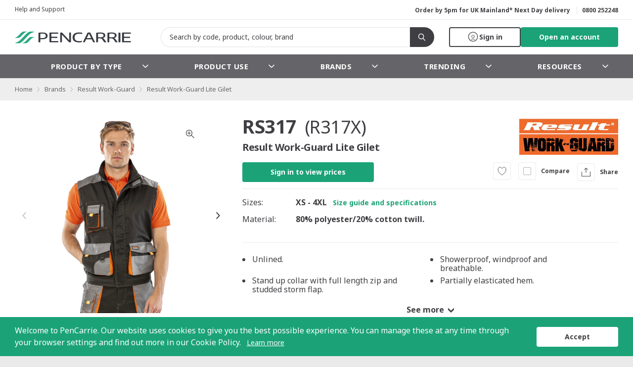

--- FILE ---
content_type: text/html; charset=UTF-8
request_url: https://www.pencarrie.com/catalogue/products/RS317-result-work-guard-lite-gilet
body_size: 32909
content:
<!doctype html>
<html lang="en" class="">
<head>
    <meta charset="UTF-8">
    <meta name="viewport" content="width=device-width, initial-scale=1, maximum-scale=1">
    <meta http-equiv="X-UA-Compatible" content="IE=edge">
    <meta name="csrf-token" content="5gv9n3yUxuoShORU38nygWN0XH7VaTbghnTccfnf">
            <meta name="bootstrap" content="/bootstrap.d2234b.js">
    
            <link rel="shortcut icon" type="image/png" href="/favicon.png">
    
    <title>Result Work-Guard Lite Gilet - PenCarrie</title>

    <meta name="og:description" content="">
    <meta name="og:image" content="/storage/phoenix/2026/Phoenix%20All%20Images/Result%20Work-Guard/Model%20Images/ProductCarouselMain/RS317%20BK_GY%20MODEL%201%20HERO.jpg">
    <meta name="og:title" content="Result Work-Guard Lite Gilet - PenCarrie">

    <meta name="twitter:site" content="@pencarrie">

    
    
    <script type="application/ld+json">
    {
        "@context": "https://schema.org",
        "@type": "Organization",
        "name": "PenCarrie",
        "url": "https://www.pencarrie.com",
        "logo": "https://www.pencarrie.com/img/logo-2019.svg"
    }
    </script>

            
        <script type="application/ld+json">
        [
                    {
                "@context": "https://schema.org",
                "@type": "BreadcrumbList",
                "itemListElement": [
                                            {
                            "@type": "ListItem",
                            "position": "1",
                            "name": "Home",
                            "item": "/"
                        }
                                                ,
                        
                                            {
                            "@type": "ListItem",
                            "position": "2",
                            "name": "Brands",
                            "item": "/catalogue/brands"
                        }
                                                ,
                        
                                            {
                            "@type": "ListItem",
                            "position": "3",
                            "name": "Result Work-Guard",
                            "item": "/catalogue/brands/33-result-work-guard"
                        }
                                                ,
                        
                                            {
                            "@type": "ListItem",
                            "position": "4",
                            "name": "Result Work-Guard Lite Gilet",
                            "item": "https://www.pencarrie.com/catalogue/products/RS317-result-work-guard-lite-gilet"
                        }
                        
                                    ]
            }
                        ,
                                {
                "@context": "https://schema.org",
                "@type": "BreadcrumbList",
                "itemListElement": [
                                            {
                            "@type": "ListItem",
                            "position": "1",
                            "name": "Home",
                            "item": "/"
                        }
                                                ,
                        
                                            {
                            "@type": "ListItem",
                            "position": "2",
                            "name": "Product by Type",
                            "item": "/catalogue/5-product-by-type"
                        }
                                                ,
                        
                                            {
                            "@type": "ListItem",
                            "position": "3",
                            "name": "Gilets &amp; Bodywarmers",
                            "item": "/catalogue/5-product-by-type/194-gilets-bodywarmers"
                        }
                                                ,
                        
                                            {
                            "@type": "ListItem",
                            "position": "4",
                            "name": "Result Work-Guard Lite Gilet",
                            "item": "https://www.pencarrie.com/catalogue/products/RS317-result-work-guard-lite-gilet"
                        }
                        
                                    ]
            }
                        ,
                                {
                "@context": "https://schema.org",
                "@type": "BreadcrumbList",
                "itemListElement": [
                                            {
                            "@type": "ListItem",
                            "position": "1",
                            "name": "Home",
                            "item": "/"
                        }
                                                ,
                        
                                            {
                            "@type": "ListItem",
                            "position": "2",
                            "name": "Product Use",
                            "item": "/catalogue/299-product-use"
                        }
                                                ,
                        
                                            {
                            "@type": "ListItem",
                            "position": "3",
                            "name": "Workwear",
                            "item": "/catalogue/299-product-use/338-workwear"
                        }
                                                ,
                        
                                            {
                            "@type": "ListItem",
                            "position": "4",
                            "name": "Result Work-Guard Lite Gilet",
                            "item": "https://www.pencarrie.com/catalogue/products/RS317-result-work-guard-lite-gilet"
                        }
                        
                                    ]
            }
                            ]
        </script>
    
    <link rel="stylesheet" href="/style/main.css?v=1768424848">

        <style>
        .whitelabel {
                                                --accent: #3f3f43;

                                                                                                                }
    </style>

<link rel="stylesheet" href="/style/tailwind.css?v=1768424851">
    <link rel="preconnect" href="https://fonts.gstatic.com" crossorigin>
<link rel="preload" as="style" href="https://fonts.googleapis.com/css?family=Noto+Sans:400,400i,700&amp;display=swap">
<link rel="stylesheet" href="https://fonts.googleapis.com/css?family=Noto+Sans:400,400i,700&amp;display=swap" media="print" onload="this.media = 'all'">

<noscript>
    <link rel="stylesheet" href="https://fonts.googleapis.com/css?family=Noto+Sans:400,400i,700&amp;display=swap">
</noscript>

<link rel="preconnect" href="https://cdnjs.cloudflare.com" crossorigin>
<link rel="preload" as="style" href="https://cdnjs.cloudflare.com/ajax/libs/font-awesome/4.7.0/css/font-awesome.min.css">
<link rel="stylesheet" href="https://cdnjs.cloudflare.com/ajax/libs/font-awesome/4.7.0/css/font-awesome.min.css" media="print" onload="this.media = 'all'">

<noscript>
    <link rel="stylesheet" href="https://cdnjs.cloudflare.com/ajax/libs/font-awesome/4.7.0/css/font-awesome.min.css">
</noscript>

    
            <link rel="preload" as="script" href="//ajax.googleapis.com/ajax/libs/jquery/3.3.1/jquery.min.js">
            <link rel="preload" as="script" href="/js/main.js?v=1768424848">
            <link rel="preload" as="script" href="/js/manifest.js?v=1768424848">
            <link rel="preload" as="script" href="/js/vendor.js?v=1768424848">
            <link rel="preload" as="script" href="/js/phoenix.js?v=1768424848">
    
        
            <script>
            window.bootstrap = {"product":"RS317","preload":{"id":2350,"productId":2350,"code":"RS317","name":["Result Work-Guard Lite Gilet"],"url":"\/catalogue\/products\/RS317-result-work-guard-lite-gilet","product_suggest":[{"input":["Result W-G Lite Gilet","Result Work-Guard Lite Gilet"],"weight":1,"contexts":{"typePublished":["catalogue_true"],"typePublishedFullCollection":["catalogue_true"],"displayFCP":[1,3,6,8,9,11,13,15,16,20,25,29,32,33,34,35,37,38,40,41,42,43,44,45,46,47,48,49,51,52,56,58,59,61,63,65,69,70,77,79,80,81,82,83,103,104,108,110,112,113,114,115,116,117,118,119,120,121,122,123,125,126,127,128,129,130,131,134,136,139,140,141,142,143,146,148,149,150,151,152,153,154,155,156,159,160,162,164,166,167,168,170,172,175,176,177,178,179,180,181,182,184,185,186,187,188,189,190,192,194,195,196,197,201,202,203,205,206,207,208,209,212,213,214,215,216,218,219,221,222,223,224,225,226,228,229,230,232,233,235,236,237,238,239,240,241,243,244,246,250,252,254,255,256,257,258,259,260,262,265,266,267,270,272,273,275,276,277,279,280,281,282,285,286,287,288,289,290,291,293,294,295,296,297,298,299,300,301,302,303,305,307,308,309,310,311,313,315,318,319,320,321,323,324,326,327,330,331,336,338,339,342,344,345,346,347,348,349,350,351,352,353,354,356,357,358,359,360,361,362,363,364,365,366,367,368,369,370,372,373,374,376,378,380,381,382,383,385,386,387,388,390,391,393,395,396,398,400,401,402,404,405,407,408,409,410,411,412,413,415,416,417,418,419,420,421,422,423,426,427,428,429,432,433,434,435,436,437,440,441,442,443,444,445,448,449,450,451,452,455,456,458,459,460,462,463,465,466,467,468,469,470,471,473,474,477,478,479,481,482,483,484,485,486,487,488,490,491,493,494,495,496,497,498,501,504,505,507,508,509,510,513,516,517,518,521,522,523,527,528,530,532,534,537,539,540,541,542,543,550,551,555,558,559,560,561,563,564,565,566,567,570,572,574,575,576,577,580,581,582,583,584,585,587,588,589,591,597,603,604,605,606,608,610,611,614,616,617,618,619,620,627,629,630,632,633,634,635,636,637,638,641,645,646,647,648,649,651,658,659,660,662,664,666,667,671,672,673,674,676,678,680,681,682,683,684,685,686,687,688,691,693,696,697,698,699,700,701,702,703,704,705,706,707,708,710,714,716,718,720,721,723,725,726,727,728,729,730,731,734,737,738,739,740,743,746,748,749,750,751,753,756,757,758,760,761,762,764,765,768,769,772,773,774,775,776,779,782,783,784,786,787,788,789,790,791,793,794,795,796,797,798,799,803,804,805,807,808,811,813,816,822,823,824,825,826,827,829,830,835,836,837,839,840,841,842,844,845,846,847,851,852,853,854,855,856,857,859,860,861,862,863,865,867,869,870,871,874,876,877,881,882,883,884,885,886,887,890,893,894,895,897,898,899,901,904,905,908,910,911,912,915,916,917,925,927,930,932,935,936,940,943,946,947,951,952,953,955,957,958,961,962,964,965,966,967,968,969,970,971,972,973,975,976,977,978,979,980,981,982,983,985,986,987,989,990,991,992,993,994,999,1000,1001,1003,1004,1006,1007,1008,1009,1010,1011,1013,1016,1018,1019,1020,1022,1025,1027,1028,1029,1031,1035,1036,1037,1038,1039,1040,1041,1043,1045,1046,1050,1052,1055,1056,1058,1059,1063,1066,1067,1070,1071,1072,1073,1074,1075,1076,1077,1078,1079,1081,1082,1083,1086,1088,1089,1090,1091,1092,1097,1098,1099,1100,1101,1102,1103,1105,1106,1107,1111,1113,1114,1115,1116,1117,1118,1120,1121,1122,1123,1125,1127,1131,1132,1133,1134,1135,1136,1137,1138,1139,1140,1141,1143,1144,1146,1147,1151,1152,1153,1154,1155,1156,1159,1162,1163,1164,1165,1169,1170,1173,1174,1175,1181,1182,1183,1185,1186,1188,1191,1192,1193,1194,1195,1196,1197,1199,1200,1202,1203,1204,1205,1206,1209,1210,1211,1213,1215,1216,1217,1218,1219,1222,1226,1227,1228,1229,1231,1233,1234,1236,1237,1238,1242,1243,1247,1248,1249,1250,1252,1253,1254,1256,1257,1258,1259,1260,1261,1262,1263,1265,1268,1269,1271,1272,1273,1274,1275,1277,1278,1279,1281,1282,1284,1286,1287,1288,1289,1290,1292,1294,1295,1296,1297,1298,1299,1306,1307,1309,1311,1313,1314,1316,1318,1319,1320,1321,1322,1324,1325,1327,1328,1329,1331,1332,1334,1336,1337,1339,1340,1341,1343,1344,1345,1350,1351,1352,1354,1355,1359,1360,1361,1363,1366,1367,1368,1371,1374,1375,1380,1382,1392,1394,1400,1402,1403,1404,1406,1408,1409,1410,1411,1412,1414,1415,1416,1417,1419,1420,1421,1422,1425,1429,1433,1435,1436,1437,1438,1439,1441,1442,1443,1452,1457,1458,1459,1460,1461,1462,1463,1469,1472,1473,1474,1475,1477,1478,1479,1480,1481,1482,1483,1485,1486,1490,1492,1494,1496,1497,1500,1501,1502,1504,1505,1508,1509,1510,1511,1512,1513,1514,1516,1517,1520,1521,1522,1523,1525,1526,1527,1528,1534,1536,1537,1540,1541,1543,1544,1545,1549,1550,1551,1552,1553,1554,1555,1556,1557,1558,1561,1562,1563,1564,1565,1567,1570,1571,1572,1573,1574,1575,1577,1578,1580,1582,1583,1584,1587,1588,1589,1591,1592,1593,1595,1596,1597,1599,1600,1601,1603,1604,1606,1610,1611,1612,1613,1615,1616,1617,1619,1621,1622,1623,1624,1625,1626,1627,1628,1629,1636,1638,1639,1641,1642,1644,1646,1647,1648,1650,1651,1653,1654,1655,1656,1657,1658,1659,1660,1661,1662,1663,1666,1668,1669,1670,1673,1675,1677,1678,1679,1683,1684,1686,1687,1688,1689,1690,1691,1693,1697,1699,1701,1703,1704,1706,1707,1709,1710,1711,1713,1714,1716,1717,1718,1719,1720,1721,1722,1723,1724,1726,1728,1729,1730,1731,1732,1733,1735,1739,1740,1741,1742,1743,1744,1745,1747,1749,1751,1752,1754,1775,1783,1786,1787,1788,1789,1790,1792,1794,1798,1800,1804,1807,1808,1809,1811,1812,1814,1815,1817,1819,1821,1824,1826,1827,1833,1835,1836,1837,1838,1840,1841,1843,1846,1847,1848,1851,1854,1856,1857,1858,1859,1863,1865,1867,1868,1871,1872,1873,1874,1875,1876,1879,1880,1884,1887,1888,1890,1891,1894,1895,1896,1898,1899,1901,1902,1904,1905,1906,1907,1908,1910,1911,1912,1914,1915,1916,1917,1918,1921,1922,1923,1925,1927,1929,1931,1934,1935,1937,1939,1941,1942,1945,1946,1947,1949,1951,1953,1954,1955,1958,1959,1960,1961,1962,1963,1964,1965,1966,1967,1968,1969,1971,1972,1973,1975,1977,1978,1979,1980,1981,1982,1983,1985,1986,1987,1988,1989,1990,1991,1992,1993,1994,1995,1996,1998,2000,2002,2003,2005,2006,2007,2008,2009,2010,2011,2012,2013,2015,2016,2020,2022,2023,2026,2027,2030,2033,2034,2036,2040,2041,2043,2044,2045,2046,2048,2049,2050,2052,2055,2056,2058,2059,2060,2061,2062,2063,2065,2066,2068,2071,2072,2073,2075,2076,2077,2078,2080,2081,2089,2091,2094,2096,2097,2100,2101,2102,2103,2104,2106,2110,2111,2112,2114,2115,2117,2119,2121,2124,2125,2126,2128,2129,2132,2136,2143,2144,2146,2147,2148,2149,2150,2151,2156,2157,2158,2160,2162,2166,2169,2173,2175,2177,2178,2179,2181,2182,2184,2186,2187,2188,2189,2192,2196,2197,2199,2200,2202,2204,2209,2210,2211,2213,2214,2215,2217,2219,2220,2221,2222,2223,2224,2225,2226,2227,2228,2229,2231,2232,2233,2234,2235,2237,2241,2242,2243,2248,2249,2250,2251,2253,2257,2258,2259,2260,2261,2265,2267,2274,2275,2276,2280,2281,2282,2286,2287,2289,2290,2291,2292,2293,2294,2295,2296,2297,2299,2300,2302,2303,2305,2307,2308,2309,2310,2311,2312,2313,2314,2315,2317,2318,2319,2320,2323,2324,2325,2326,2327,2328,2329,2330,2331,2332,2333,2334,2338,2340,2341,2342,2343,2345,2348,2349,2350,2352,2356,2357,2359,2360,2361,2362,2363,2364,2365,2368,2370,2371,2373,2374,2375,2377,2378,2379,2385,2387,2388,2393,2394,2395,2397,2399,2400,2401,2402,2404,2405,2408,2409,2411,2412,2413,2415,2416,2417,2419,2421,2422,2423,2426,2428,2432,2433,2435,2436,2437,2439,2441,2443,2444,2445,2446,2448,2451,2452,2454,2455,2458,2459,2460,2461,2462,2463,2464,2465,2466,2467,2468,2469,2470,2472,2473,2475,2477,2479,2481,2482,2483,2484,2486,2487,2488,2490,2491,2493,2494,2495,2497,2498,2499,2500,2501,2503,2504,2505,2507,2508,2510,2512,2513,2516,2517,2518,2521,2522,2524,2525,2526,2527,2529,2530,2531,2532,2535,2536,2537,2538,2542,2543,2547,2563,2564,2568,2569,2570,2572,2575,2576,2578,2579,2582,2584,2585,2587,2589,2592,2593,2594,2595,2596,2597,2598,2599,2600,2601,2602,2604,2606,2608,2609,2610,2611,2612,2614,2616,2617,2618,2619,2622,2623,2624,2626,2628,2630,2632,2633,2634,2638,2639,2640,2641,2642,2645,2647,2648,2650,2651,2652,2653,2654,2655,2656,2658,2659,2660,2661,2663,2664,2667,2668,2671,2672,2673,2674,2675,2677,2679,2680,2682,2683,2684,2685,2686,2687,2688,2689,2690,2694,2697,2698,2699,2700,2702,2703,2704,2706,2707,2708,2711,2712,2713,2714,2715,2716,2718,2720,2721,2722,2724,2725,2727,2728,2729,2730,2733,2734,2735,2738,2739,2740,2741,2742,2743,2744,2745,2746,2747,2749,2750,2751,2752,2754,2755,2756,2757,2758,2759,2761,2763,2766,2767,2769,2770,2771,2773,2774,2775,2776,2778,2783,2785,2788,2789,2790,2791,2795,2798,2800,2801,2802,2803,2804,2805,2807,2808,2811,2813,2814,2816,2818,2819,2820,2821,2822,2823,2824,2826,2827,2829,2830,2834,2835,2836,2838,2839,2841,2842,2843,2844,2845,2847,2848,2852,2855,2858,2859,2860,2861,2863,2865,2866,2867,2868,2870,2871,2872,2873,2874,2876,2877,2878,2879,2880,2882,2883,2884,2885,2886,2887,2888,2891,2892,2893,2894,2896,2898,2901,2903,2904,2905,2908,2909,2910,2912,2914,2915,2916,2918,2920,2921,2923,2924,2925,2926,2927,2929,2930,2932,2933,2934,2935,2937,2938,2940,2941,2943,2944,2945,2946,2948,2949,2950,2951,2960,2961,2962,2965,2966,2967,2968,2970,2973,2975,2976,2978,2980,2981,2983,2986,2989,2990,2994,2995,2997,2998,2999,3000,3001,3002,3005,3007,3008,3009,3010,3012,3013,3014,3016,3018,3020,3021,3024,3025,3026,3027,3028,3029,3030,3031,3033,3038,3039,3040,3041,3043,3044,3046,3047,3048,3051,3053,3055,3056,3058,3059,3060,3061,3062,3064,3065,3066,3067,3070,3071,3072,3074,3075,3079,3082,3083,3084,3085,3086,3087,3088,3089,3090,3091,3092,3093,3094,3095,3096,3097,3099,3100,3101,3105,3108,3109,3112,3113,3118,3119,3120,3122,3125,3126,3128,3129,3130,3132,3134,3136,3137,3140,3141,3144,3145,3146,3147,3148,3149,3150,3151,3154,3155,3156,3159,3160,3161,3163,3165,3166,3169,3170,3171,3172,3173,3174,3176,3177,3178,3181,3185,3186,3188,3189,3190,3191,3192,3196,3197,3199,3200,3201,3202,3203,3204,3205,3206,3207,3208,3209,3212,3214,3218,3219,3221,3223,3224,3227,3228,3229,3230,3232,3233,3234,3235,3237,3238,3239,3242,3243,3245,3246,3248,3249,3250,3251,3252,3253,3254,3258,3259,3260,3262,3264,3265,3266,3267,3268,3269,3270,3271,3272,3276,3278,3279,3285,3286,3287,3288,3289,3294,3295,3297,3298,3299,3300,3304,3305,3307,3308,3309,3310,3311,3313,3314,3315,3316,3318,3320,3321,3322,3323,3324,3325,3326,3327,3329,3330,3333,3334,3336,3337,3338,3339,3340,3343,3344,3346,3347,3348,3350,3351,3354,3355,3356,3357,3358,3359,3362,3364,3365,3369,3370,3373,3374,3375,3378,3379,3380,3382,3383,3384,3386,3388,3389,3390,3391,3392,3393,3394,3396,3398,3399,3400,3402,3403,3404,3405,3407,3410,3411,3415,3416,3417,3418,3423,3425,3426,3427,3428,3429,3430,3434,3435,3437,3438,3439,3440,3441,3445,3446,3447,3449,3455,3456,3458,3463,3465,3467,3468,3470,3471,3472,3473,3474,3478,3480,3482,3484,3485,3486,3487,3488,3490,3491,3492,3493,3495,3496,3497,3499,3501,3503,3504,3505,3506,3508,3511,3512,3515,3516,3517,3518,3519,3520,3521,3522,3523,3524,3525,3526,3527,3528,3532,3533,3534,3536,3537,3539,3541,3543,3544,3548,3551,3552,3554,3555,3556,3557,3562,3563,3567,3570,3571,3573,3575,3576,3577,3578,3579,3581,3583,3585,3587,3588,3589,3591,3598,3599,3600,3602,3603,3604,3608,3609,3610,3613,3615,3616,3618,3619,3620,3621,3622,3623,3624,3626,3628,3632,3633,3635,3636,3638,3639,3640,3641,3643,3645,3647,3648,3651,3652,3653,3656,3657,3658,3659,3660,3664,3665,3666,3667,3668,3669,3670,3671,3672,3676,3677,3678,3680,3681,3682,3684,3685,3686,3687,3691,3692,3696,3697,3699,3700,3704,3707,3710,3711,3714,3718,3719,3720,3721,3723,3725,3726,3727,3728,3729,3730,3732,3733,3734,3740,3744,3750,3752]}},{"input":["RS317","R317X","R317X","R317"],"weight":5,"contexts":{"typePublished":["catalogue_true"],"typePublishedFullCollection":["catalogue_true"],"displayFCP":[1,3,6,8,9,11,13,15,16,20,25,29,32,33,34,35,37,38,40,41,42,43,44,45,46,47,48,49,51,52,56,58,59,61,63,65,69,70,77,79,80,81,82,83,103,104,108,110,112,113,114,115,116,117,118,119,120,121,122,123,125,126,127,128,129,130,131,134,136,139,140,141,142,143,146,148,149,150,151,152,153,154,155,156,159,160,162,164,166,167,168,170,172,175,176,177,178,179,180,181,182,184,185,186,187,188,189,190,192,194,195,196,197,201,202,203,205,206,207,208,209,212,213,214,215,216,218,219,221,222,223,224,225,226,228,229,230,232,233,235,236,237,238,239,240,241,243,244,246,250,252,254,255,256,257,258,259,260,262,265,266,267,270,272,273,275,276,277,279,280,281,282,285,286,287,288,289,290,291,293,294,295,296,297,298,299,300,301,302,303,305,307,308,309,310,311,313,315,318,319,320,321,323,324,326,327,330,331,336,338,339,342,344,345,346,347,348,349,350,351,352,353,354,356,357,358,359,360,361,362,363,364,365,366,367,368,369,370,372,373,374,376,378,380,381,382,383,385,386,387,388,390,391,393,395,396,398,400,401,402,404,405,407,408,409,410,411,412,413,415,416,417,418,419,420,421,422,423,426,427,428,429,432,433,434,435,436,437,440,441,442,443,444,445,448,449,450,451,452,455,456,458,459,460,462,463,465,466,467,468,469,470,471,473,474,477,478,479,481,482,483,484,485,486,487,488,490,491,493,494,495,496,497,498,501,504,505,507,508,509,510,513,516,517,518,521,522,523,527,528,530,532,534,537,539,540,541,542,543,550,551,555,558,559,560,561,563,564,565,566,567,570,572,574,575,576,577,580,581,582,583,584,585,587,588,589,591,597,603,604,605,606,608,610,611,614,616,617,618,619,620,627,629,630,632,633,634,635,636,637,638,641,645,646,647,648,649,651,658,659,660,662,664,666,667,671,672,673,674,676,678,680,681,682,683,684,685,686,687,688,691,693,696,697,698,699,700,701,702,703,704,705,706,707,708,710,714,716,718,720,721,723,725,726,727,728,729,730,731,734,737,738,739,740,743,746,748,749,750,751,753,756,757,758,760,761,762,764,765,768,769,772,773,774,775,776,779,782,783,784,786,787,788,789,790,791,793,794,795,796,797,798,799,803,804,805,807,808,811,813,816,822,823,824,825,826,827,829,830,835,836,837,839,840,841,842,844,845,846,847,851,852,853,854,855,856,857,859,860,861,862,863,865,867,869,870,871,874,876,877,881,882,883,884,885,886,887,890,893,894,895,897,898,899,901,904,905,908,910,911,912,915,916,917,925,927,930,932,935,936,940,943,946,947,951,952,953,955,957,958,961,962,964,965,966,967,968,969,970,971,972,973,975,976,977,978,979,980,981,982,983,985,986,987,989,990,991,992,993,994,999,1000,1001,1003,1004,1006,1007,1008,1009,1010,1011,1013,1016,1018,1019,1020,1022,1025,1027,1028,1029,1031,1035,1036,1037,1038,1039,1040,1041,1043,1045,1046,1050,1052,1055,1056,1058,1059,1063,1066,1067,1070,1071,1072,1073,1074,1075,1076,1077,1078,1079,1081,1082,1083,1086,1088,1089,1090,1091,1092,1097,1098,1099,1100,1101,1102,1103,1105,1106,1107,1111,1113,1114,1115,1116,1117,1118,1120,1121,1122,1123,1125,1127,1131,1132,1133,1134,1135,1136,1137,1138,1139,1140,1141,1143,1144,1146,1147,1151,1152,1153,1154,1155,1156,1159,1162,1163,1164,1165,1169,1170,1173,1174,1175,1181,1182,1183,1185,1186,1188,1191,1192,1193,1194,1195,1196,1197,1199,1200,1202,1203,1204,1205,1206,1209,1210,1211,1213,1215,1216,1217,1218,1219,1222,1226,1227,1228,1229,1231,1233,1234,1236,1237,1238,1242,1243,1247,1248,1249,1250,1252,1253,1254,1256,1257,1258,1259,1260,1261,1262,1263,1265,1268,1269,1271,1272,1273,1274,1275,1277,1278,1279,1281,1282,1284,1286,1287,1288,1289,1290,1292,1294,1295,1296,1297,1298,1299,1306,1307,1309,1311,1313,1314,1316,1318,1319,1320,1321,1322,1324,1325,1327,1328,1329,1331,1332,1334,1336,1337,1339,1340,1341,1343,1344,1345,1350,1351,1352,1354,1355,1359,1360,1361,1363,1366,1367,1368,1371,1374,1375,1380,1382,1392,1394,1400,1402,1403,1404,1406,1408,1409,1410,1411,1412,1414,1415,1416,1417,1419,1420,1421,1422,1425,1429,1433,1435,1436,1437,1438,1439,1441,1442,1443,1452,1457,1458,1459,1460,1461,1462,1463,1469,1472,1473,1474,1475,1477,1478,1479,1480,1481,1482,1483,1485,1486,1490,1492,1494,1496,1497,1500,1501,1502,1504,1505,1508,1509,1510,1511,1512,1513,1514,1516,1517,1520,1521,1522,1523,1525,1526,1527,1528,1534,1536,1537,1540,1541,1543,1544,1545,1549,1550,1551,1552,1553,1554,1555,1556,1557,1558,1561,1562,1563,1564,1565,1567,1570,1571,1572,1573,1574,1575,1577,1578,1580,1582,1583,1584,1587,1588,1589,1591,1592,1593,1595,1596,1597,1599,1600,1601,1603,1604,1606,1610,1611,1612,1613,1615,1616,1617,1619,1621,1622,1623,1624,1625,1626,1627,1628,1629,1636,1638,1639,1641,1642,1644,1646,1647,1648,1650,1651,1653,1654,1655,1656,1657,1658,1659,1660,1661,1662,1663,1666,1668,1669,1670,1673,1675,1677,1678,1679,1683,1684,1686,1687,1688,1689,1690,1691,1693,1697,1699,1701,1703,1704,1706,1707,1709,1710,1711,1713,1714,1716,1717,1718,1719,1720,1721,1722,1723,1724,1726,1728,1729,1730,1731,1732,1733,1735,1739,1740,1741,1742,1743,1744,1745,1747,1749,1751,1752,1754,1775,1783,1786,1787,1788,1789,1790,1792,1794,1798,1800,1804,1807,1808,1809,1811,1812,1814,1815,1817,1819,1821,1824,1826,1827,1833,1835,1836,1837,1838,1840,1841,1843,1846,1847,1848,1851,1854,1856,1857,1858,1859,1863,1865,1867,1868,1871,1872,1873,1874,1875,1876,1879,1880,1884,1887,1888,1890,1891,1894,1895,1896,1898,1899,1901,1902,1904,1905,1906,1907,1908,1910,1911,1912,1914,1915,1916,1917,1918,1921,1922,1923,1925,1927,1929,1931,1934,1935,1937,1939,1941,1942,1945,1946,1947,1949,1951,1953,1954,1955,1958,1959,1960,1961,1962,1963,1964,1965,1966,1967,1968,1969,1971,1972,1973,1975,1977,1978,1979,1980,1981,1982,1983,1985,1986,1987,1988,1989,1990,1991,1992,1993,1994,1995,1996,1998,2000,2002,2003,2005,2006,2007,2008,2009,2010,2011,2012,2013,2015,2016,2020,2022,2023,2026,2027,2030,2033,2034,2036,2040,2041,2043,2044,2045,2046,2048,2049,2050,2052,2055,2056,2058,2059,2060,2061,2062,2063,2065,2066,2068,2071,2072,2073,2075,2076,2077,2078,2080,2081,2089,2091,2094,2096,2097,2100,2101,2102,2103,2104,2106,2110,2111,2112,2114,2115,2117,2119,2121,2124,2125,2126,2128,2129,2132,2136,2143,2144,2146,2147,2148,2149,2150,2151,2156,2157,2158,2160,2162,2166,2169,2173,2175,2177,2178,2179,2181,2182,2184,2186,2187,2188,2189,2192,2196,2197,2199,2200,2202,2204,2209,2210,2211,2213,2214,2215,2217,2219,2220,2221,2222,2223,2224,2225,2226,2227,2228,2229,2231,2232,2233,2234,2235,2237,2241,2242,2243,2248,2249,2250,2251,2253,2257,2258,2259,2260,2261,2265,2267,2274,2275,2276,2280,2281,2282,2286,2287,2289,2290,2291,2292,2293,2294,2295,2296,2297,2299,2300,2302,2303,2305,2307,2308,2309,2310,2311,2312,2313,2314,2315,2317,2318,2319,2320,2323,2324,2325,2326,2327,2328,2329,2330,2331,2332,2333,2334,2338,2340,2341,2342,2343,2345,2348,2349,2350,2352,2356,2357,2359,2360,2361,2362,2363,2364,2365,2368,2370,2371,2373,2374,2375,2377,2378,2379,2385,2387,2388,2393,2394,2395,2397,2399,2400,2401,2402,2404,2405,2408,2409,2411,2412,2413,2415,2416,2417,2419,2421,2422,2423,2426,2428,2432,2433,2435,2436,2437,2439,2441,2443,2444,2445,2446,2448,2451,2452,2454,2455,2458,2459,2460,2461,2462,2463,2464,2465,2466,2467,2468,2469,2470,2472,2473,2475,2477,2479,2481,2482,2483,2484,2486,2487,2488,2490,2491,2493,2494,2495,2497,2498,2499,2500,2501,2503,2504,2505,2507,2508,2510,2512,2513,2516,2517,2518,2521,2522,2524,2525,2526,2527,2529,2530,2531,2532,2535,2536,2537,2538,2542,2543,2547,2563,2564,2568,2569,2570,2572,2575,2576,2578,2579,2582,2584,2585,2587,2589,2592,2593,2594,2595,2596,2597,2598,2599,2600,2601,2602,2604,2606,2608,2609,2610,2611,2612,2614,2616,2617,2618,2619,2622,2623,2624,2626,2628,2630,2632,2633,2634,2638,2639,2640,2641,2642,2645,2647,2648,2650,2651,2652,2653,2654,2655,2656,2658,2659,2660,2661,2663,2664,2667,2668,2671,2672,2673,2674,2675,2677,2679,2680,2682,2683,2684,2685,2686,2687,2688,2689,2690,2694,2697,2698,2699,2700,2702,2703,2704,2706,2707,2708,2711,2712,2713,2714,2715,2716,2718,2720,2721,2722,2724,2725,2727,2728,2729,2730,2733,2734,2735,2738,2739,2740,2741,2742,2743,2744,2745,2746,2747,2749,2750,2751,2752,2754,2755,2756,2757,2758,2759,2761,2763,2766,2767,2769,2770,2771,2773,2774,2775,2776,2778,2783,2785,2788,2789,2790,2791,2795,2798,2800,2801,2802,2803,2804,2805,2807,2808,2811,2813,2814,2816,2818,2819,2820,2821,2822,2823,2824,2826,2827,2829,2830,2834,2835,2836,2838,2839,2841,2842,2843,2844,2845,2847,2848,2852,2855,2858,2859,2860,2861,2863,2865,2866,2867,2868,2870,2871,2872,2873,2874,2876,2877,2878,2879,2880,2882,2883,2884,2885,2886,2887,2888,2891,2892,2893,2894,2896,2898,2901,2903,2904,2905,2908,2909,2910,2912,2914,2915,2916,2918,2920,2921,2923,2924,2925,2926,2927,2929,2930,2932,2933,2934,2935,2937,2938,2940,2941,2943,2944,2945,2946,2948,2949,2950,2951,2960,2961,2962,2965,2966,2967,2968,2970,2973,2975,2976,2978,2980,2981,2983,2986,2989,2990,2994,2995,2997,2998,2999,3000,3001,3002,3005,3007,3008,3009,3010,3012,3013,3014,3016,3018,3020,3021,3024,3025,3026,3027,3028,3029,3030,3031,3033,3038,3039,3040,3041,3043,3044,3046,3047,3048,3051,3053,3055,3056,3058,3059,3060,3061,3062,3064,3065,3066,3067,3070,3071,3072,3074,3075,3079,3082,3083,3084,3085,3086,3087,3088,3089,3090,3091,3092,3093,3094,3095,3096,3097,3099,3100,3101,3105,3108,3109,3112,3113,3118,3119,3120,3122,3125,3126,3128,3129,3130,3132,3134,3136,3137,3140,3141,3144,3145,3146,3147,3148,3149,3150,3151,3154,3155,3156,3159,3160,3161,3163,3165,3166,3169,3170,3171,3172,3173,3174,3176,3177,3178,3181,3185,3186,3188,3189,3190,3191,3192,3196,3197,3199,3200,3201,3202,3203,3204,3205,3206,3207,3208,3209,3212,3214,3218,3219,3221,3223,3224,3227,3228,3229,3230,3232,3233,3234,3235,3237,3238,3239,3242,3243,3245,3246,3248,3249,3250,3251,3252,3253,3254,3258,3259,3260,3262,3264,3265,3266,3267,3268,3269,3270,3271,3272,3276,3278,3279,3285,3286,3287,3288,3289,3294,3295,3297,3298,3299,3300,3304,3305,3307,3308,3309,3310,3311,3313,3314,3315,3316,3318,3320,3321,3322,3323,3324,3325,3326,3327,3329,3330,3333,3334,3336,3337,3338,3339,3340,3343,3344,3346,3347,3348,3350,3351,3354,3355,3356,3357,3358,3359,3362,3364,3365,3369,3370,3373,3374,3375,3378,3379,3380,3382,3383,3384,3386,3388,3389,3390,3391,3392,3393,3394,3396,3398,3399,3400,3402,3403,3404,3405,3407,3410,3411,3415,3416,3417,3418,3423,3425,3426,3427,3428,3429,3430,3434,3435,3437,3438,3439,3440,3441,3445,3446,3447,3449,3455,3456,3458,3463,3465,3467,3468,3470,3471,3472,3473,3474,3478,3480,3482,3484,3485,3486,3487,3488,3490,3491,3492,3493,3495,3496,3497,3499,3501,3503,3504,3505,3506,3508,3511,3512,3515,3516,3517,3518,3519,3520,3521,3522,3523,3524,3525,3526,3527,3528,3532,3533,3534,3536,3537,3539,3541,3543,3544,3548,3551,3552,3554,3555,3556,3557,3562,3563,3567,3570,3571,3573,3575,3576,3577,3578,3579,3581,3583,3585,3587,3588,3589,3591,3598,3599,3600,3602,3603,3604,3608,3609,3610,3613,3615,3616,3618,3619,3620,3621,3622,3623,3624,3626,3628,3632,3633,3635,3636,3638,3639,3640,3641,3643,3645,3647,3648,3651,3652,3653,3656,3657,3658,3659,3660,3664,3665,3666,3667,3668,3669,3670,3671,3672,3676,3677,3678,3680,3681,3682,3684,3685,3686,3687,3691,3692,3696,3697,3699,3700,3704,3707,3710,3711,3714,3718,3719,3720,3721,3723,3725,3726,3727,3728,3729,3730,3732,3733,3734,3740,3744,3750,3752]}}],"name_raw":["RS317","Result W-G Lite Gilet","R317X","R317X","R317","Result Work-Guard Lite Gilet"],"codeGroup":[],"codeGroupDetails":[],"description":"","published":"true","full_collection":"true","status":["clearancecolours"],"material":"80% polyester\/20% cotton twill.","weight":null,"brand":33,"brand_name":"Result Work-Guard","badge":[73,103,127],"site":[66,109,1126,1167,1346,3280,3406,22,24,334,457,480,529,545,571,600,626,650,715,732,736,754,810,812,815,834,848,888,954,960,1030,1093,1108,1145,1276,1280,1338,1356,1362,1418,1535,1569,1586,1649,1702,1785,1805,1822,1869,1930,1950,1957,1997,2070,2116,2139,2165,2194,2306,2384,2396,2414,2476,2523,2621,2635,2636,2665,2678,2723,2812,2828,2846,2947,2987,3017,3042,3098,3133,3213,3240,3241,3317,3349,3371,3372,3376,3395,3409,3414,3419,3460,3476,3479,3481,3510,3606,144,425,546,670,875,929,984,1168,1315,1454,1618,1877,1881,2095,2390,2407,2474,2546,2954,2956,3015,3184,3247,3436,3494,3507,3546,3716],"brand_logo":"\/storage\/phoenix\/brands\/K6MIoebUSqEmaU1lcFdWnunJ80NWuKp7xDCKBHqK.jpg","hoist":[],"topBrand":[],"topCategory":[],"topCollection":[],"category":[194,5,338,299],"colour":[205,187,130,112,124,323,214],"brandcolour":["GREY\/BLACK","ROYAL BLUE\/NAVY","BLACK\/GREY"],"brandcolour_details":[{"id":3089,"code":"BK\/GY","name":"Black\/Grey","image":null,"ribbons":[],"style":{"background":["-webkit-linear-gradient(top, #000000 0%, #000000 50%, #233847 50%, #233847 100%)","linear-gradient(to bottom, #000000 0%, #000000 50%, #233847 50%, #233847 100%)"]},"url":"\/catalogue\/products\/RS317-result-work-guard-lite-gilet?colour=BK%2FGY","material":"80% polyester\/20% cotton twill.","weight":null,"cmyks":["0\u00a00\u00a00\u00a0100 (Black)","77\u00a063\u00a053\u00a041 (Grey)"],"pantones":["BLACK (Black)","432 (Grey)"]},{"id":4343,"code":"RY\/NV","name":"Royal Blue\/Navy","image":null,"ribbons":[{"class":"red","label":"Clearance - Non Returnable","short_label":"Clearance","key":"clearance"}],"style":{"background":["-webkit-linear-gradient(top, #00179D 0%, #00179D 50%, #0C1F57 50%, #0C1F57 100%)","linear-gradient(to bottom, #00179D 0%, #00179D 50%, #0C1F57 50%, #0C1F57 100%)"]},"url":"\/catalogue\/products\/RS317-result-work-guard-lite-gilet?colour=RY%2FNV","material":"80% polyester\/20% cotton twill.","weight":null,"cmyks":["100\u00a089\u00a024\u00a019 (Royal Blue)","92\u00a080\u00a043\u00a040 (Navy)"],"pantones":["280 (Royal Blue)","533 (Navy)"]},{"id":4340,"code":"GY\/BK","name":"Grey\/Black","image":null,"ribbons":[{"class":"red","label":"Clearance - Non Returnable","short_label":"Clearance","key":"clearance"}],"style":{"background":["-webkit-linear-gradient(top, #233847 0%, #233847 50%, #000000 50%, #000000 100%)","linear-gradient(to bottom, #233847 0%, #233847 50%, #000000 50%, #000000 100%)"]},"url":"\/catalogue\/products\/RS317-result-work-guard-lite-gilet?colour=GY%2FBK","material":"80% polyester\/20% cotton twill.","weight":null,"cmyks":["77\u00a063\u00a053\u00a041 (Grey)","0\u00a00\u00a00\u00a0100 (Black)"],"pantones":["432 (Grey)","BLACK (Black)"]}],"assets":[{"name":"RS317 Black\/Grey Model","id":367393,"brandColour":3089,"color":[323,214],"paths":{"ProductCard":"\/storage\/phoenix\/2026\/Phoenix%20All%20Images\/Result%20Work-Guard\/Model%20Images\/ProductCard\/RS317%20BK_GY%20MODEL%201%20HERO.jpg","ProductCarouselMain":"\/storage\/phoenix\/2026\/Phoenix%20All%20Images\/Result%20Work-Guard\/Model%20Images\/ProductCarouselMain\/RS317%20BK_GY%20MODEL%201%20HERO.jpg","ProductCarouselSmall":"\/storage\/phoenix\/2026\/Phoenix%20All%20Images\/Result%20Work-Guard\/Model%20Images\/ProductCarouselSmall\/RS317%20BK_GY%20MODEL%201%20HERO.jpg","ProductCarouselPreview":"\/storage\/phoenix\/2026\/Phoenix%20All%20Images\/Result%20Work-Guard\/Model%20Images\/ProductCarouselPreview\/RS317%20BK_GY%20MODEL%201%20HERO.jpg","ProductCarouselZoom":"\/storage\/phoenix\/2026\/Phoenix%20All%20Images\/Result%20Work-Guard\/Model%20Images\/ProductCarouselZoom\/RS317%20BK_GY%20MODEL%201%20HERO.jpg"},"hero":1,"type":"IMAGE\/MODEL","b2c":"true","vector":"false","published":"true"}],"pantone":["BLACK","432","280","533"],"attribute":{"48":["Workwear"],"186":["Poly\/Cotton"],"78":["Showerproof","Breathable","Windproof"],"227":["Contrast"]},"size":["XS","S","M","L","XL","XXL","3XL","4XL"],"size_preview":["XS","S","M","L","XL","XXL","3XL","4XL"],"price":8.42,"unit_price":8.42,"pack_price":8.42,"carton_price":8.42,"allbrands_price":8.42,"unit_price_typical":14.25,"pack_price_typical":13.55,"carton_price_typical":12.95,"allbrands_price_typical":12.95,"price_eur":11.03,"unit_price_eur":11.03,"pack_price_eur":11.03,"carton_price_eur":11.03,"gender":11,"product_type":[36],"product_type_name":"Gilet","type":"catalogue","related":["RS312","RS321","RS316","RS319","RS318","RS339","RS340","RS303"],"similar":["RS306","PW186","RS127","PW169","014M"],"relatedTo":["RS316","RS318","RS319","RS321","RS45","RS71","RS72"],"similarTo":[],"values":{"alternate_codes":["R317X","R317"],"country_of_origin":"China","commodity_code":"6211339000","supplier_code":"R317X","min_order_qty":"","show_back_images":false,"vimeo_url":null,"show_video":false,"sitemap_priority":"","metadata":{"og:title":null,"og:description":null},"eu_import_duty":"0.12000","hasSpecialOrder":false,"subtitle":null,"features":["Unlined.","Showerproof, windproof and breathable.","Stand up collar with full length zip and studded storm flap.","Partially elasticated hem.","Deep front patch pockets with reflective tear release tabs.","Multi-feature right chest pocket."],"content":null,"slug":"result-work-guard-lite-gilet","sellingNotice":"","print":"\/catalogue\/products\/RS317\/print\/RS317%20Result%20Work-Guard%20Lite%20Gilet","branded":"https:\/\/www.pencarrie.com\/catalogue\/products\/RS317-result-work-guard-lite-gilet","unbranded":"\/catalogue\/products\/RS317-result-work-guard-lite-gilet","email":"https:\/\/www.pencarrie.com\/catalogue\/products\/RS317\/emails","badges":[{"name":"pc_windproof","icon":"\/storage\/phoenix\/brands\/WczaLbBuY1PtVwO6EuMoXeon8ZfLtcuRfpO5Q4O8.gif","description":"Windproof","hide":false},{"name":"pc_breathable","icon":"\/storage\/phoenix\/brands\/T3j9HpSnuui06lVdFWB1RNOU7DOv5CgD8BQ8C4sX.gif","description":"Breathable","hide":false},{"name":"pc_showerproof","icon":"\/storage\/phoenix\/brands\/jWLJ8R2yM5m3FbXlYZuLtXqf1eOG6qlw0gVGSalh.gif","description":"Showerproof","hide":false}],"washing_details":[],"washing_instructions_text":null,"vat":"0.2","modal_price":"8.4200","index":"product","showVideo":false},"modal_price":8.42},"colourDrawer":{"brand_colours":[{"id":3089,"code":"BK\/GY","name":"Black\/Grey","image":"\/storage\/phoenix\/2026\/Phoenix%20All%20Images\/Result%20Work-Guard\/Line%20Drawings\/RS317%20BK_GY%20LINE.svg","ribbons":[],"style":{"background":["-webkit-linear-gradient(top, #000000 0%, #000000 50%, #233847 50%, #233847 100%)","linear-gradient(to bottom, #000000 0%, #000000 50%, #233847 50%, #233847 100%)"]},"url":"\/catalogue\/products\/RS317-result-work-guard-lite-gilet?colour=BK%2FGY","material":"80% polyester\/20% cotton twill.","weight":null,"cmyks":["0\u00a00\u00a00\u00a0100 (Black)","77\u00a063\u00a053\u00a041 (Grey)"],"pantones":["BLACK (Black)","432 (Grey)"]},{"id":4343,"code":"RY\/NV","name":"Royal Blue\/Navy","image":"\/storage\/phoenix\/2026\/Phoenix%20All%20Images\/Result%20Work-Guard\/Line%20Drawings\/RS317%20RY_NV%20LINE.svg","ribbons":[{"class":"red","label":"Clearance - Non Returnable","short_label":"Clearance","key":"clearance"}],"style":{"background":["-webkit-linear-gradient(top, #00179D 0%, #00179D 50%, #0C1F57 50%, #0C1F57 100%)","linear-gradient(to bottom, #00179D 0%, #00179D 50%, #0C1F57 50%, #0C1F57 100%)"]},"url":"\/catalogue\/products\/RS317-result-work-guard-lite-gilet?colour=RY%2FNV","material":"80% polyester\/20% cotton twill.","weight":null,"cmyks":["100\u00a089\u00a024\u00a019 (Royal Blue)","92\u00a080\u00a043\u00a040 (Navy)"],"pantones":["280 (Royal Blue)","533 (Navy)"]},{"id":4340,"code":"GY\/BK","name":"Grey\/Black","image":"\/storage\/phoenix\/2026\/Phoenix%20All%20Images\/Result%20Work-Guard\/Line%20Drawings\/RS317%20GY_BK%20LINE.svg","ribbons":[{"class":"red","label":"Clearance - Non Returnable","short_label":"Clearance","key":"clearance"}],"style":{"background":["-webkit-linear-gradient(top, #233847 0%, #233847 50%, #000000 50%, #000000 100%)","linear-gradient(to bottom, #233847 0%, #233847 50%, #000000 50%, #000000 100%)"]},"url":"\/catalogue\/products\/RS317-result-work-guard-lite-gilet?colour=GY%2FBK","material":"80% polyester\/20% cotton twill.","weight":null,"cmyks":["77\u00a063\u00a053\u00a041 (Grey)","0\u00a00\u00a00\u00a0100 (Black)"],"pantones":["432 (Grey)","BLACK (Black)"]}],"is_marketing_resource":false}};
        </script>
                <script>
            window.entity = {
                'type': 'product',
            };

                            window.entity.id = 2350;
                    </script>
    
    
        <script>
            window.dataLayer = window.dataLayer || [];
                            dataLayer.push({'User Type': 'Visitor'});
                    </script>

    
    <script>
        window.dataLayer = window.dataLayer || [];
        function gtag(){dataLayer.push(arguments);}
    </script>

    
        <!-- Google Tag Manager -->
        <script>(function(w,d,s,l,i){w[l]=w[l]||[];w[l].push({'gtm.start':
        new Date().getTime(),event:'gtm.js'});var f=d.getElementsByTagName(s)[0],
        j=d.createElement(s),dl=l!='dataLayer'?'&l='+l:'';j.async=true;j.src=
        'https://www.googletagmanager.com/gtm.js?id='+i+dl;f.parentNode.insertBefore(j,f);
        })(window,document,'script','dataLayer','GTM-TWF82BX');</script>

    
    
</head>
<body class="phoenix">

            <!-- Google Tag Manager (noscript) -->
        <noscript><iframe src="https://www.googletagmanager.com/ns.html?id=GTM-TWF82BX"
        height="0" width="0" style="display:none;visibility:hidden"></iframe></noscript>
    
    
            <script type="text/javascript" defer="defer" src="https://extend.vimeocdn.com/ga4/133155402.js"></script>
    
    <div id="user-data"></div>

        <div id="top"></div>

    
    <div
        class="
            wrapper
            wrapper--has-translatable-header
            wrapper--has-menu
        "
         id="wrapper"
    >
        <header class="header header--translatable header--search-visible" id="header">
            <div class="header__upper">
                            <div class="header__upper-container">
                                            <ul
                            class="header__menu"
                        >
                            
                                                            <li>
                                    <a
                    class=""
        href="/help-support"
                            >Help and Support</a>
                                </li>
                                                    </ul>
                    
                    <div class="header__contact">
                                                    <div class="header__cta"><p class="no-margin-bottom">Order by 5pm for UK Mainland* Next Day delivery&nbsp;</p></div>
                        
                        <div class="header__tel">
                            <p><span>Customer Support&nbsp;</span><a href="tel:0800252248">0800 252248</a></p>                        </div>
                    </div>
                </div>
                    </div>
    
            <div class="header__inner">
            <div class="header__inner-container tailwind">
                                    <a
                        class="header__logo"
                        href="https://www.pencarrie.com"
                                            ></a>
                
                                    <div
                        
                        id="global-search" 
                        class="header__search"
                    >
                        <global-search></global-search>
                    </div>
                
                
                    
                    
                                            
                        <nav
    class="
        header-account
        js-menu-toggleable
            "
    id="account"
>
            <div class="flex flex-row gap-2 items-center">
            <a
                class="button button--narrow button--keyline js-menu-toggle flex flex-row items-center gap-1"
                data-login="https://www.pencarrie.com/login"
                href="https://www.pencarrie.com/login?redirect=%2Fcatalogue%2Fproducts%2FRS317-result-work-guard-lite-gilet"
            >
                <i class="icon header-account__icon size-6 bg-auto"></i>
                <span class="header-account__button-label-desktop" title="Sign in">Sign in</span>
            </a>
            <a
                class="button button--narrow button--green js-menu-toggle flex flex-row items-center"
                data-login="https://www.pencarrie.com/register"
                href="https://www.pencarrie.com/register?redirect=%2Fcatalogue%2Fproducts%2FRS317-result-work-guard-lite-gilet"
            >
                <span class="header-account__button-label-desktop" title="Open an account">Open an account</span>
            </a>
        </div>
    </nav>
                    
                    
                    <div class="header__tablet-contact">
                        <p><span>Customer Support&nbsp;</span><a href="tel:0800252248">0800 252248</a></p>                    </div>

                    <a class="header__contact-button" href="tel:0800252248"></a>

                            </div>
        </div>
    
                        <div class="header__lower">
                <nav
                    class="navigation js-menu-toggleable"
                    id="navigation-primary"
                >
                    <ul class="navigation__primary">
                                                    <li
            class="js-navigation-toggleable"
    >
    <a
                    class="js-navigation-toggle"
                href="https://www.pencarrie.com/catalogue/5-product-by-type"
        data-tracking="menu-item"
    >
        Product by Type

        <svg
    class="arrow"
    clip-rule="evenodd"
    fill-rule="evenodd"
    stroke-linejoin="round"
    stroke-miterlimit="1.41421"
    viewBox="0 0 14 8"
    xmlns="http://www.w3.org/2000/svg"
>
    <path
        d="m14 1.307-6.995 6.693-7.005-6.693 1.377-1.307 5.628 5.388 5.628-5.388z"
        fill-rule="nonzero"
    />
</svg>    </a>

            <div class="mega-menu mega-menu--types">
            <button class="navigation__back js-navigation-toggle">
                <svg
    class="arrow"
    clip-rule="evenodd"
    fill-rule="evenodd"
    stroke-linejoin="round"
    stroke-miterlimit="1.41421"
    viewBox="0 0 14 8"
    xmlns="http://www.w3.org/2000/svg"
>
    <path
        d="m14 1.307-6.995 6.693-7.005-6.693 1.377-1.307 5.628 5.388 5.628-5.388z"
        fill-rule="nonzero"
    />
</svg>                Product by Type
            </button>

            <div class="mega-menu__inner">
                <div class="mega-menu__nav">
                                            <ul class="mega-menu__col mega-menu__links">
                                                                                                <li
                                        class="mega-menu__heading"
                                        data-tracking="menu-item"
                                        data-category="Product by Type"
                                    >
                                        Popular categories
                                    </li>
                                                                                                                                <li>
                                                                                    <a
                                                href="/catalogue/5-product-by-type/284-t-shirts?sort=recommended&amp;mm=ProdTypePopular"
                                                data-tracking="menu-item"
                                                data-category="Product by Type"
                                            >T-Shirts</a>
                                                                            </li>
                                                                                                                                <li>
                                                                                    <a
                                                href="/catalogue/5-product-by-type/254-polos?sort=recommended&amp;mm=ProdTypePopular"
                                                data-tracking="menu-item"
                                                data-category="Product by Type"
                                            >Polos</a>
                                                                            </li>
                                                                                                                                <li>
                                                                                    <a
                                                href="/catalogue/5-product-by-type/53-bags?sort=recommended&amp;mm=ProdTypePopular"
                                                data-tracking="menu-item"
                                                data-category="Product by Type"
                                            >Bags</a>
                                                                            </li>
                                                                                                                                <li>
                                                                                    <a
                                                href="/catalogue/5-product-by-type/200-headgear?sort=recommended&amp;mm=ProdTypePopular"
                                                data-tracking="menu-item"
                                                data-category="Product by Type"
                                            >Headwear</a>
                                                                            </li>
                                                                                                                                <li>
                                                                                    <a
                                                href="/catalogue/5-product-by-type/230-hoods?sort=recommended&amp;mm=ProdTypePopular"
                                                data-tracking="menu-item"
                                                data-category="Product by Type"
                                            >Hoods</a>
                                                                            </li>
                                                                                                                                <li>
                                                                                    <a
                                                href="/catalogue/5-product-by-type/104-children?sort=recommended&amp;mm=ProdTypePopular"
                                                data-tracking="menu-item"
                                                data-category="Product by Type"
                                            >Children</a>
                                                                            </li>
                                                                                                                                <li>
                                                                                    <a
                                                href="/catalogue/5-product-by-type/260-shirts-blouses?sort=recommended&amp;mm=ProdTypePopular"
                                                data-tracking="menu-item"
                                                data-category="Product by Type"
                                            >Shirts &amp; Blouses</a>
                                                                            </li>
                                                                                                                                <li>
                                                                                    <a
                                                href="/catalogue/5-product-by-type/278-sweatshirts?sort=recommended&amp;mm=ProdTypePopular"
                                                data-tracking="menu-item"
                                                data-category="Product by Type"
                                            >Sweatshirts</a>
                                                                            </li>
                                                                                                                                <li>
                                                                                    <a
                                                href="/catalogue/5-product-by-type/233-jackets?sort=recommended&amp;mm=ProdTypePopular"
                                                data-tracking="menu-item"
                                                data-category="Product by Type"
                                            >Jackets</a>
                                                                            </li>
                                                                                    </ul>
                    
                                                                        <ul class="mega-menu__col mega-menu__links">
                                                                                                            <li
                                            class="mega-menu__heading"
                                            data-tracking="menu-item"
                                            data-category="Product by Type"
                                        >
                                            All categories
                                        </li>
                                                                                                                                                <li>
                                            <a
                                                href="https://www.pencarrie.com/catalogue/5-product-by-type/8-accessories"
                                                data-tracking="menu-item"
                                                data-category="Product by Type"
                                            >
                                                Accessories
                                            </a>
                                        </li>
                                                                                                                                                <li>
                                            <a
                                                href="https://www.pencarrie.com/catalogue/5-product-by-type/251-all-in-ones-pyjamas"
                                                data-tracking="menu-item"
                                                data-category="Product by Type"
                                            >
                                                All in Ones &amp; Pyjamas
                                            </a>
                                        </li>
                                                                                                                                                <li>
                                            <a
                                                href="https://www.pencarrie.com/catalogue/5-product-by-type/47-aprons"
                                                data-tracking="menu-item"
                                                data-category="Product by Type"
                                            >
                                                Aprons
                                            </a>
                                        </li>
                                                                                                                                                <li>
                                            <a
                                                href="https://www.pencarrie.com/catalogue/5-product-by-type/50-baby-toddler"
                                                data-tracking="menu-item"
                                                data-category="Product by Type"
                                            >
                                                Baby &amp; Toddler
                                            </a>
                                        </li>
                                                                                                                                                <li>
                                            <a
                                                href="https://www.pencarrie.com/catalogue/5-product-by-type/53-bags"
                                                data-tracking="menu-item"
                                                data-category="Product by Type"
                                            >
                                                Bags
                                            </a>
                                        </li>
                                                                                                                                                <li>
                                            <a
                                                href="https://www.pencarrie.com/catalogue/5-product-by-type/blankets"
                                                data-tracking="menu-item"
                                                data-category="Product by Type"
                                            >
                                                Blankets
                                            </a>
                                        </li>
                                                                                                                                                <li>
                                            <a
                                                href="https://www.pencarrie.com/catalogue/5-product-by-type/104-children"
                                                data-tracking="menu-item"
                                                data-category="Product by Type"
                                            >
                                                Children
                                            </a>
                                        </li>
                                                                                                                                                <li>
                                            <a
                                                href="https://www.pencarrie.com/catalogue/5-product-by-type/164-coveralls"
                                                data-tracking="menu-item"
                                                data-category="Product by Type"
                                            >
                                                Coveralls
                                            </a>
                                        </li>
                                                                                                                                                <li>
                                            <a
                                                href="https://www.pencarrie.com/catalogue/5-product-by-type/167-decoration-supplies"
                                                data-tracking="menu-item"
                                                data-category="Product by Type"
                                            >
                                                Decoration Supplies
                                            </a>
                                        </li>
                                                                                                </ul>
                                                    <ul class="mega-menu__col mega-menu__links">
                                                                                                            <li>
                                            <a
                                                href="https://www.pencarrie.com/catalogue/5-product-by-type/185-dresses"
                                                data-tracking="menu-item"
                                                data-category="Product by Type"
                                            >
                                                Dresses &amp; Skirts
                                            </a>
                                        </li>
                                                                                                                                                <li>
                                            <a
                                                href="https://www.pencarrie.com/catalogue/5-product-by-type/191-footwear-safety"
                                                data-tracking="menu-item"
                                                data-category="Product by Type"
                                            >
                                                Footwear
                                            </a>
                                        </li>
                                                                                                                                                <li>
                                            <a
                                                href="https://www.pencarrie.com/catalogue/5-product-by-type/188-fleece"
                                                data-tracking="menu-item"
                                                data-category="Product by Type"
                                            >
                                                Fleece
                                            </a>
                                        </li>
                                                                                                                                                <li>
                                            <a
                                                href="https://www.pencarrie.com/catalogue/5-product-by-type/194-gilets-bodywarmers"
                                                data-tracking="menu-item"
                                                data-category="Product by Type"
                                            >
                                                Gilets &amp; Bodywarmers
                                            </a>
                                        </li>
                                                                                                                                                <li>
                                            <a
                                                href="https://www.pencarrie.com/catalogue/5-product-by-type/197-gloves"
                                                data-tracking="menu-item"
                                                data-category="Product by Type"
                                            >
                                                Gloves
                                            </a>
                                        </li>
                                                                                                                                                <li>
                                            <a
                                                href="https://www.pencarrie.com/catalogue/5-product-by-type/200-headgear"
                                                data-tracking="menu-item"
                                                data-category="Product by Type"
                                            >
                                                Headwear
                                            </a>
                                        </li>
                                                                                                                                                <li>
                                            <a
                                                href="https://www.pencarrie.com/catalogue/5-product-by-type/227-hi-vis"
                                                data-tracking="menu-item"
                                                data-category="Product by Type"
                                            >
                                                Hi-Vis
                                            </a>
                                        </li>
                                                                                                                                                <li>
                                            <a
                                                href="https://www.pencarrie.com/catalogue/5-product-by-type/230-hoods"
                                                data-tracking="menu-item"
                                                data-category="Product by Type"
                                            >
                                                Hoods
                                            </a>
                                        </li>
                                                                                                                                                <li>
                                            <a
                                                href="https://www.pencarrie.com/catalogue/5-product-by-type/233-jackets"
                                                data-tracking="menu-item"
                                                data-category="Product by Type"
                                            >
                                                Jackets
                                            </a>
                                        </li>
                                                                                                                                                <li>
                                            <a
                                                href="https://www.pencarrie.com/catalogue/5-product-by-type/236-knitwear"
                                                data-tracking="menu-item"
                                                data-category="Product by Type"
                                            >
                                                Knitwear
                                            </a>
                                        </li>
                                                                                                </ul>
                                                    <ul class="mega-menu__col mega-menu__links">
                                                                                                            <li>
                                            <a
                                                href="https://www.pencarrie.com/catalogue/5-product-by-type/245-leggings"
                                                data-tracking="menu-item"
                                                data-category="Product by Type"
                                            >
                                                Leggings
                                            </a>
                                        </li>
                                                                                                                                                <li>
                                            <a
                                                href="https://www.pencarrie.com/catalogue/5-product-by-type/248-leisure-rugby-shirts"
                                                data-tracking="menu-item"
                                                data-category="Product by Type"
                                            >
                                                Leisure Rugby Shirts
                                            </a>
                                        </li>
                                                                                                                                                <li>
                                            <a
                                                href="https://www.pencarrie.com/catalogue/5-product-by-type/254-polos"
                                                data-tracking="menu-item"
                                                data-category="Product by Type"
                                            >
                                                Polos
                                            </a>
                                        </li>
                                                                                                                                                <li>
                                            <a
                                                href="https://www.pencarrie.com/catalogue/5-product-by-type/257-scarves"
                                                data-tracking="menu-item"
                                                data-category="Product by Type"
                                            >
                                                Scarves
                                            </a>
                                        </li>
                                                                                                                                                <li>
                                            <a
                                                href="https://www.pencarrie.com/catalogue/5-product-by-type/260-shirts-blouses"
                                                data-tracking="menu-item"
                                                data-category="Product by Type"
                                            >
                                                Shirts &amp; Blouses
                                            </a>
                                        </li>
                                                                                                                                                <li>
                                            <a
                                                href="https://www.pencarrie.com/catalogue/5-product-by-type/263-shorts"
                                                data-tracking="menu-item"
                                                data-category="Product by Type"
                                            >
                                                Shorts
                                            </a>
                                        </li>
                                                                                                                                                <li>
                                            <a
                                                href="https://www.pencarrie.com/catalogue/5-product-by-type/266-socks"
                                                data-tracking="menu-item"
                                                data-category="Product by Type"
                                            >
                                                Socks
                                            </a>
                                        </li>
                                                                                                                                                <li>
                                            <a
                                                href="https://www.pencarrie.com/catalogue/5-product-by-type/269-softshell"
                                                data-tracking="menu-item"
                                                data-category="Product by Type"
                                            >
                                                Soft Shell
                                            </a>
                                        </li>
                                                                                                                                                <li>
                                            <a
                                                href="https://www.pencarrie.com/catalogue/5-product-by-type/275-soft-toys"
                                                data-tracking="menu-item"
                                                data-category="Product by Type"
                                            >
                                                Soft Toys
                                            </a>
                                        </li>
                                                                                                                                                <li>
                                            <a
                                                href="https://www.pencarrie.com/catalogue/5-product-by-type/272-suiting-and-formal"
                                                data-tracking="menu-item"
                                                data-category="Product by Type"
                                            >
                                                Suiting &amp; Formal
                                            </a>
                                        </li>
                                                                                                </ul>
                                                    <ul class="mega-menu__col mega-menu__links">
                                                                                                            <li>
                                            <a
                                                href="https://www.pencarrie.com/catalogue/5-product-by-type/sustainable-organic"
                                                data-tracking="menu-item"
                                                data-category="Product by Type"
                                            >
                                                Organic &amp; Recycled
                                            </a>
                                        </li>
                                                                                                                                                <li>
                                            <a
                                                href="https://www.pencarrie.com/catalogue/5-product-by-type/278-sweatshirts"
                                                data-tracking="menu-item"
                                                data-category="Product by Type"
                                            >
                                                Sweatshirts
                                            </a>
                                        </li>
                                                                                                                                                <li>
                                            <a
                                                href="https://www.pencarrie.com/catalogue/5-product-by-type/281-sweat-pants"
                                                data-tracking="menu-item"
                                                data-category="Product by Type"
                                            >
                                                Sweat Pants
                                            </a>
                                        </li>
                                                                                                                                                <li>
                                            <a
                                                href="https://www.pencarrie.com/catalogue/5-product-by-type/284-t-shirts"
                                                data-tracking="menu-item"
                                                data-category="Product by Type"
                                            >
                                                T-Shirts
                                            </a>
                                        </li>
                                                                                                                                                <li>
                                            <a
                                                href="https://www.pencarrie.com/catalogue/5-product-by-type/287-ties"
                                                data-tracking="menu-item"
                                                data-category="Product by Type"
                                            >
                                                Ties
                                            </a>
                                        </li>
                                                                                                                                                <li>
                                            <a
                                                href="https://www.pencarrie.com/catalogue/5-product-by-type/290-towels-robes-slippers"
                                                data-tracking="menu-item"
                                                data-category="Product by Type"
                                            >
                                                Towels, Robes &amp; Slippers
                                            </a>
                                        </li>
                                                                                                                                                <li>
                                            <a
                                                href="https://www.pencarrie.com/catalogue/5-product-by-type/293-trousers"
                                                data-tracking="menu-item"
                                                data-category="Product by Type"
                                            >
                                                Trousers
                                            </a>
                                        </li>
                                                                                                                                                <li>
                                            <a
                                                href="https://www.pencarrie.com/catalogue/5-product-by-type/533-tunics"
                                                data-tracking="menu-item"
                                                data-category="Product by Type"
                                            >
                                                Tunics
                                            </a>
                                        </li>
                                                                                                                                                <li>
                                            <a
                                                href="https://www.pencarrie.com/catalogue/5-product-by-type/296-underwear-thermals"
                                                data-tracking="menu-item"
                                                data-category="Product by Type"
                                            >
                                                Underwear &amp; Thermals
                                            </a>
                                        </li>
                                                                                                </ul>
                                                            </div>

                            </div>
        </div>
    </li>
<li
            class="js-navigation-toggleable"
    >
    <a
                    class="js-navigation-toggle"
                href="https://www.pencarrie.com/catalogue/299-product-use"
        data-tracking="menu-item"
    >
        Product Use

        <svg
    class="arrow"
    clip-rule="evenodd"
    fill-rule="evenodd"
    stroke-linejoin="round"
    stroke-miterlimit="1.41421"
    viewBox="0 0 14 8"
    xmlns="http://www.w3.org/2000/svg"
>
    <path
        d="m14 1.307-6.995 6.693-7.005-6.693 1.377-1.307 5.628 5.388 5.628-5.388z"
        fill-rule="nonzero"
    />
</svg>    </a>

            <div class="mega-menu mega-menu--types">
            <button class="navigation__back js-navigation-toggle">
                <svg
    class="arrow"
    clip-rule="evenodd"
    fill-rule="evenodd"
    stroke-linejoin="round"
    stroke-miterlimit="1.41421"
    viewBox="0 0 14 8"
    xmlns="http://www.w3.org/2000/svg"
>
    <path
        d="m14 1.307-6.995 6.693-7.005-6.693 1.377-1.307 5.628 5.388 5.628-5.388z"
        fill-rule="nonzero"
    />
</svg>                Product Use
            </button>

            <div class="mega-menu__inner">
                <div class="mega-menu__nav">
                    
                                                                        <ul class="mega-menu__col mega-menu__links">
                                                                                                            <li>
                                            <a
                                                href="https://www.pencarrie.com/catalogue/299-product-use/305-chefswear-and-catering"
                                                data-tracking="menu-item"
                                                data-category="Product Use"
                                            >
                                                Chefswear &amp; Catering
                                            </a>
                                        </li>
                                                                                                                                                <li>
                                            <a
                                                href="https://www.pencarrie.com/catalogue/299-product-use/308-cleaning"
                                                data-tracking="menu-item"
                                                data-category="Product Use"
                                            >
                                                Cleaning
                                            </a>
                                        </li>
                                                                                                                                                <li>
                                            <a
                                                href="https://www.pencarrie.com/catalogue/299-product-use/311-college-uni"
                                                data-tracking="menu-item"
                                                data-category="Product Use"
                                            >
                                                College &amp; Uni
                                            </a>
                                        </li>
                                                                                                </ul>
                                                    <ul class="mega-menu__col mega-menu__links">
                                                                                                            <li>
                                            <a
                                                href="https://www.pencarrie.com/catalogue/299-product-use/335-corporatewear"
                                                data-tracking="menu-item"
                                                data-category="Product Use"
                                            >
                                                Corporatewear
                                            </a>
                                        </li>
                                                                                                                                                <li>
                                            <a
                                                href="https://www.pencarrie.com/catalogue/299-product-use/314-health-salon-beauty"
                                                data-tracking="menu-item"
                                                data-category="Product Use"
                                            >
                                                Health, Salon &amp; Beauty
                                            </a>
                                        </li>
                                                                                                                                                <li>
                                            <a
                                                href="https://www.pencarrie.com/catalogue/299-product-use/435-hospitality"
                                                data-tracking="menu-item"
                                                data-category="Product Use"
                                            >
                                                Hospitality
                                            </a>
                                        </li>
                                                                                                </ul>
                                                    <ul class="mega-menu__col mega-menu__links">
                                                                                                            <li>
                                            <a
                                                href="https://www.pencarrie.com/catalogue/299-product-use/341-lounge-and-sleepwear"
                                                data-tracking="menu-item"
                                                data-category="Product Use"
                                            >
                                                Lounge &amp; Sleepwear
                                            </a>
                                        </li>
                                                                                                                                                <li>
                                            <a
                                                href="https://www.pencarrie.com/catalogue/299-product-use/344-outdoor-leisure"
                                                data-tracking="menu-item"
                                                data-category="Product Use"
                                            >
                                                Outdoor Leisure
                                            </a>
                                        </li>
                                                                                                                                                <li>
                                            <a
                                                href="https://www.pencarrie.com/catalogue/299-product-use/347-performance"
                                                data-tracking="menu-item"
                                                data-category="Product Use"
                                            >
                                                Performance &amp; Activewear
                                            </a>
                                        </li>
                                                                                                </ul>
                                                    <ul class="mega-menu__col mega-menu__links">
                                                                                                            <li>
                                            <a
                                                href="https://www.pencarrie.com/catalogue/299-product-use/350-promotional-accessories"
                                                data-tracking="menu-item"
                                                data-category="Product Use"
                                            >
                                                Promotional Accessories
                                            </a>
                                        </li>
                                                                                                                                                <li>
                                            <a
                                                href="https://www.pencarrie.com/catalogue/299-product-use/353-safetywear-and-ppe"
                                                data-tracking="menu-item"
                                                data-category="Product Use"
                                            >
                                                Safetywear &amp; PPE
                                            </a>
                                        </li>
                                                                                                                                                <li>
                                            <a
                                                href="https://www.pencarrie.com/catalogue/299-product-use/323-schoolwear"
                                                data-tracking="menu-item"
                                                data-category="Product Use"
                                            >
                                                Schoolwear
                                            </a>
                                        </li>
                                                                                                </ul>
                                                    <ul class="mega-menu__col mega-menu__links">
                                                                                                            <li>
                                            <a
                                                href="https://www.pencarrie.com/catalogue/299-product-use/320-security"
                                                data-tracking="menu-item"
                                                data-category="Product Use"
                                            >
                                                Security
                                            </a>
                                        </li>
                                                                                                                                                
                                        <li class="js-toggleable">

                                            
                                            <a
                                                class="js-toggle-l"
                                                href="https://www.pencarrie.com/catalogue/299-product-use/356-sports"
                                                data-tracking="menu-item"
                                                data-category="Product Use"
                                            >Sports</a>

                                            
                                            <button class="mega-menu__toggle js-toggle">
                                                <svg
    class="arrow"
    clip-rule="evenodd"
    fill-rule="evenodd"
    stroke-linejoin="round"
    stroke-miterlimit="1.41421"
    viewBox="0 0 14 8"
    xmlns="http://www.w3.org/2000/svg"
>
    <path
        d="m14 1.307-6.995 6.693-7.005-6.693 1.377-1.307 5.628 5.388 5.628-5.388z"
        fill-rule="nonzero"
    />
</svg>                                            </button>

                                            
                                            
                                            <ul class="mega-menu__sub-nav for-mobile">
                                                                                                    <li>
                                                        <a
                                                            href="https://www.pencarrie.com/catalogue/299-product-use/356-sports/465-basket-ball"
                                                            data-tracking="menu-item"
                                                            data-category="Product Use"
                                                            data-subcategory="Sports"
                                                        >
                                                            Basket Ball
                                                        </a>
                                                    </li>
                                                                                                    <li>
                                                        <a
                                                            href="https://www.pencarrie.com/catalogue/299-product-use/356-sports/468-cricket"
                                                            data-tracking="menu-item"
                                                            data-category="Product Use"
                                                            data-subcategory="Sports"
                                                        >
                                                            Cricket
                                                        </a>
                                                    </li>
                                                                                                    <li>
                                                        <a
                                                            href="https://www.pencarrie.com/catalogue/299-product-use/356-sports/471-cycling"
                                                            data-tracking="menu-item"
                                                            data-category="Product Use"
                                                            data-subcategory="Sports"
                                                        >
                                                            Cycling
                                                        </a>
                                                    </li>
                                                                                                    <li>
                                                        <a
                                                            href="https://www.pencarrie.com/catalogue/299-product-use/356-sports/474-dance"
                                                            data-tracking="menu-item"
                                                            data-category="Product Use"
                                                            data-subcategory="Sports"
                                                        >
                                                            Dance
                                                        </a>
                                                    </li>
                                                                                                    <li>
                                                        <a
                                                            href="https://www.pencarrie.com/catalogue/299-product-use/356-sports/477-darts-pool"
                                                            data-tracking="menu-item"
                                                            data-category="Product Use"
                                                            data-subcategory="Sports"
                                                        >
                                                            Darts &amp; Pool
                                                        </a>
                                                    </li>
                                                                                                    <li>
                                                        <a
                                                            href="https://www.pencarrie.com/catalogue/299-product-use/356-sports/480-equestrian"
                                                            data-tracking="menu-item"
                                                            data-category="Product Use"
                                                            data-subcategory="Sports"
                                                        >
                                                            Equestrian
                                                        </a>
                                                    </li>
                                                                                                    <li>
                                                        <a
                                                            href="https://www.pencarrie.com/catalogue/299-product-use/356-sports/483-fishing"
                                                            data-tracking="menu-item"
                                                            data-category="Product Use"
                                                            data-subcategory="Sports"
                                                        >
                                                            Fishing
                                                        </a>
                                                    </li>
                                                                                                    <li>
                                                        <a
                                                            href="https://www.pencarrie.com/catalogue/299-product-use/356-sports/486-football"
                                                            data-tracking="menu-item"
                                                            data-category="Product Use"
                                                            data-subcategory="Sports"
                                                        >
                                                            Football
                                                        </a>
                                                    </li>
                                                                                                    <li>
                                                        <a
                                                            href="https://www.pencarrie.com/catalogue/299-product-use/356-sports/489-golf"
                                                            data-tracking="menu-item"
                                                            data-category="Product Use"
                                                            data-subcategory="Sports"
                                                        >
                                                            Golf
                                                        </a>
                                                    </li>
                                                                                                    <li>
                                                        <a
                                                            href="https://www.pencarrie.com/catalogue/299-product-use/356-sports/492-motorsport"
                                                            data-tracking="menu-item"
                                                            data-category="Product Use"
                                                            data-subcategory="Sports"
                                                        >
                                                            Motorsport
                                                        </a>
                                                    </li>
                                                                                                    <li>
                                                        <a
                                                            href="https://www.pencarrie.com/catalogue/299-product-use/356-sports/495-rugby"
                                                            data-tracking="menu-item"
                                                            data-category="Product Use"
                                                            data-subcategory="Sports"
                                                        >
                                                            Rugby
                                                        </a>
                                                    </li>
                                                                                                    <li>
                                                        <a
                                                            href="https://www.pencarrie.com/catalogue/299-product-use/356-sports/498-running"
                                                            data-tracking="menu-item"
                                                            data-category="Product Use"
                                                            data-subcategory="Sports"
                                                        >
                                                            Running
                                                        </a>
                                                    </li>
                                                                                                    <li>
                                                        <a
                                                            href="https://www.pencarrie.com/catalogue/299-product-use/356-sports/501-sailing"
                                                            data-tracking="menu-item"
                                                            data-category="Product Use"
                                                            data-subcategory="Sports"
                                                        >
                                                            Sailing
                                                        </a>
                                                    </li>
                                                                                                    <li>
                                                        <a
                                                            href="https://www.pencarrie.com/catalogue/299-product-use/356-sports/504-sports-accessories"
                                                            data-tracking="menu-item"
                                                            data-category="Product Use"
                                                            data-subcategory="Sports"
                                                        >
                                                            Sports Accessories
                                                        </a>
                                                    </li>
                                                                                                    <li>
                                                        <a
                                                            href="https://www.pencarrie.com/catalogue/299-product-use/356-sports/507-swimming-water-sports"
                                                            data-tracking="menu-item"
                                                            data-category="Product Use"
                                                            data-subcategory="Sports"
                                                        >
                                                            Swimming &amp; Water Sports
                                                        </a>
                                                    </li>
                                                                                                    <li>
                                                        <a
                                                            href="https://www.pencarrie.com/catalogue/299-product-use/356-sports/462-track-field"
                                                            data-tracking="menu-item"
                                                            data-category="Product Use"
                                                            data-subcategory="Sports"
                                                        >
                                                            Track &amp; Field
                                                        </a>
                                                    </li>
                                                                                                    <li>
                                                        <a
                                                            href="https://www.pencarrie.com/catalogue/299-product-use/356-sports/510-winter-sports"
                                                            data-tracking="menu-item"
                                                            data-category="Product Use"
                                                            data-subcategory="Sports"
                                                        >
                                                            Winter Sports
                                                        </a>
                                                    </li>
                                                                                                    <li>
                                                        <a
                                                            href="https://www.pencarrie.com/catalogue/299-product-use/356-sports/racquet-sports"
                                                            data-tracking="menu-item"
                                                            data-category="Product Use"
                                                            data-subcategory="Sports"
                                                        >
                                                            Racquet Sports
                                                        </a>
                                                    </li>
                                                                                            </ul>
                                        </li>
                                                                                                                                                <li>
                                            <a
                                                href="https://www.pencarrie.com/catalogue/299-product-use/338-workwear"
                                                data-tracking="menu-item"
                                                data-category="Product Use"
                                            >
                                                Workwear
                                            </a>
                                        </li>
                                                                                                </ul>
                                                            </div>

                            </div>
        </div>
    </li>
                        
                                                    <li class="js-navigation-toggleable">
    <a
        class="js-navigation-toggle"
        href="https://www.pencarrie.com/catalogue/brands"
        data-tracking="menu-item"
        data-item="Brands"
    >
        Brands

        <svg
            class="arrow"
            clip-rule="evenodd"
            fill-rule="evenodd"
            stroke-linejoin="round"
            stroke-miterlimit="1.41421"
            viewBox="0 0 14 8"
            xmlns="http://www.w3.org/2000/svg"
        >
            <path
                d="m14 1.307-6.995 6.693-7.005-6.693 1.377-1.307 5.628 5.388 5.628-5.388z"
                fill-rule="nonzero"
            />
        </svg>
    </a>

    <div class="mega-menu mega-menu--brands">
        <button class="navigation__back js-navigation-toggle">
            <svg
    class="arrow"
    clip-rule="evenodd"
    fill-rule="evenodd"
    stroke-linejoin="round"
    stroke-miterlimit="1.41421"
    viewBox="0 0 14 8"
    xmlns="http://www.w3.org/2000/svg"
>
    <path
        d="m14 1.307-6.995 6.693-7.005-6.693 1.377-1.307 5.628 5.388 5.628-5.388z"
        fill-rule="nonzero"
    />
</svg>            All categories
        </button>

        <div class="mega-menu__inner">
            <div class="mega-menu__nav">
                                    <div class="mega-menu__col">
                                                    <ul class="mega-menu__links" data-letter-col="A">
                                                                    <li class="mega-menu__heading">A</li>
                                
                                                                    <li>
                                        <a href="https://www.pencarrie.com/catalogue/brands/adc" data-tracking="menu-item" data-category="ADC">
                                            ADC

                                                                                    </a>
                                    </li>
                                                                    <li>
                                        <a href="https://www.pencarrie.com/catalogue/brands/anthem" data-tracking="menu-item" data-category="Anthem">
                                            Anthem

                                                                                    </a>
                                    </li>
                                                                    <li>
                                        <a href="https://www.pencarrie.com/catalogue/brands/awdis" data-tracking="menu-item" data-category="AWDis">
                                            AWDis

                                                                                    </a>
                                    </li>
                                                                    <li>
                                        <a href="https://www.pencarrie.com/catalogue/brands/233-awdis-academy" data-tracking="menu-item" data-category="AWDis Academy">
                                            AWDis Academy

                                                                                    </a>
                                    </li>
                                                            </ul>
                                                    <ul class="mega-menu__links" data-letter-col="B">
                                                                    <li class="mega-menu__heading">B</li>
                                
                                                                    <li>
                                        <a href="https://www.pencarrie.com/catalogue/brands/66-babybugz" data-tracking="menu-item" data-category="Babybugz">
                                            Babybugz

                                                                                    </a>
                                    </li>
                                                                    <li>
                                        <a href="https://www.pencarrie.com/catalogue/brands/44-bagbase" data-tracking="menu-item" data-category="BagBase">
                                            BagBase

                                                                                    </a>
                                    </li>
                                                                    <li>
                                        <a href="https://www.pencarrie.com/catalogue/brands/114-beechfield" data-tracking="menu-item" data-category="Beechfield">
                                            Beechfield

                                                                                    </a>
                                    </li>
                                                                    <li>
                                        <a href="https://www.pencarrie.com/catalogue/brands/bellacanvas" data-tracking="menu-item" data-category="Bella+Canvas">
                                            Bella+Canvas

                                                                                    </a>
                                    </li>
                                                                    <li>
                                        <a href="https://www.pencarrie.com/catalogue/brands/brand-lab" data-tracking="menu-item" data-category="Brand Lab">
                                            Brand Lab

                                                                                            <span class="mega-menu__tag background-amber">
                                                    <svg width="32" height="32" viewBox="0 0 32 32" fill="none" xmlns="http://www.w3.org/2000/svg">
    <path d="M31.9337 6.65857C31.9337 6.65857 25.9458 4.80961 22.0748 7.30783C19.0447 9.25892 16.2766 12.4667 13.1344 15.7614L12.83 16.0924C9.96242 19.1132 7.83757 21.2221 5.9979 22.3237C3.48841 23.8238 0.0192871 24.9585 0.0192871 24.9585C0.0192871 24.9585 6.00718 26.8075 9.87819 24.3092C12.9083 22.3575 15.6764 19.1503 18.8186 15.8556L19.0951 15.5486C21.9627 12.5278 24.1154 10.395 25.9551 9.2934C28.4646 7.79328 31.9337 6.65857 31.9337 6.65857Z" fill="currentColor"/>
    <path d="M20.1595 6.37804C20.1595 6.37804 14.5078 5.31695 12.2855 6.75075C10.6275 7.81848 9.10089 9.54475 7.39982 11.3426H7.40446C5.85062 12.9734 4.67346 14.1313 3.6568 14.7401C2.21636 15.601 0 16.2522 0 16.2522C0 16.2522 5.65166 17.3133 7.87333 15.8795C9.53129 14.8118 11.0579 13.0848 12.7597 11.2876H12.7537C14.3076 9.65617 15.486 8.49891 16.5027 7.89077C17.9431 7.02929 20.1595 6.37804 20.1595 6.37804Z" fill="currentColor"/>
    <path d="M31.9999 15.3649C31.9999 15.3649 26.3483 14.3031 24.126 15.7382C22.468 16.8053 20.9413 18.5322 19.2403 20.3295H19.2449C17.6917 21.9609 16.5139 23.1181 15.4973 23.7263C14.0568 24.5878 11.8405 25.2397 11.8405 25.2397C11.8405 25.2397 17.4915 26.3001 19.7138 24.8663C21.3717 23.7979 22.8984 22.0723 24.6001 20.2744H24.5942C26.1487 18.643 27.3265 17.4857 28.3425 16.8776C29.7829 16.0168 31.9999 15.3649 31.9999 15.3649Z" fill="currentColor"/>
</svg>                                                    <span class="mega-menu__tag-label">Exclusive</span>
                                                </span>
                                                                                    </a>
                                    </li>
                                                                    <li>
                                        <a href="https://www.pencarrie.com/catalogue/brands/83-brook-taverner" data-tracking="menu-item" data-category="Brook Taverner">
                                            Brook Taverner

                                                                                            <span class="mega-menu__tag background-amber">
                                                    <svg width="32" height="32" viewBox="0 0 32 32" fill="none" xmlns="http://www.w3.org/2000/svg">
    <path d="M31.9337 6.65857C31.9337 6.65857 25.9458 4.80961 22.0748 7.30783C19.0447 9.25892 16.2766 12.4667 13.1344 15.7614L12.83 16.0924C9.96242 19.1132 7.83757 21.2221 5.9979 22.3237C3.48841 23.8238 0.0192871 24.9585 0.0192871 24.9585C0.0192871 24.9585 6.00718 26.8075 9.87819 24.3092C12.9083 22.3575 15.6764 19.1503 18.8186 15.8556L19.0951 15.5486C21.9627 12.5278 24.1154 10.395 25.9551 9.2934C28.4646 7.79328 31.9337 6.65857 31.9337 6.65857Z" fill="currentColor"/>
    <path d="M20.1595 6.37804C20.1595 6.37804 14.5078 5.31695 12.2855 6.75075C10.6275 7.81848 9.10089 9.54475 7.39982 11.3426H7.40446C5.85062 12.9734 4.67346 14.1313 3.6568 14.7401C2.21636 15.601 0 16.2522 0 16.2522C0 16.2522 5.65166 17.3133 7.87333 15.8795C9.53129 14.8118 11.0579 13.0848 12.7597 11.2876H12.7537C14.3076 9.65617 15.486 8.49891 16.5027 7.89077C17.9431 7.02929 20.1595 6.37804 20.1595 6.37804Z" fill="currentColor"/>
    <path d="M31.9999 15.3649C31.9999 15.3649 26.3483 14.3031 24.126 15.7382C22.468 16.8053 20.9413 18.5322 19.2403 20.3295H19.2449C17.6917 21.9609 16.5139 23.1181 15.4973 23.7263C14.0568 24.5878 11.8405 25.2397 11.8405 25.2397C11.8405 25.2397 17.4915 26.3001 19.7138 24.8663C21.3717 23.7979 22.8984 22.0723 24.6001 20.2744H24.5942C26.1487 18.643 27.3265 17.4857 28.3425 16.8776C29.7829 16.0168 31.9999 15.3649 31.9999 15.3649Z" fill="currentColor"/>
</svg>                                                    <span class="mega-menu__tag-label">Exclusive</span>
                                                </span>
                                                                                    </a>
                                    </li>
                                                            </ul>
                                                    <ul class="mega-menu__links" data-letter-col="C">
                                                                    <li class="mega-menu__heading">C</li>
                                
                                                                    <li>
                                        <a href="https://www.pencarrie.com/catalogue/brands/101-canterbury" data-tracking="menu-item" data-category="Canterbury">
                                            Canterbury

                                                                                            <span class="mega-menu__tag background-amber">
                                                    <svg width="32" height="32" viewBox="0 0 32 32" fill="none" xmlns="http://www.w3.org/2000/svg">
    <path d="M31.9337 6.65857C31.9337 6.65857 25.9458 4.80961 22.0748 7.30783C19.0447 9.25892 16.2766 12.4667 13.1344 15.7614L12.83 16.0924C9.96242 19.1132 7.83757 21.2221 5.9979 22.3237C3.48841 23.8238 0.0192871 24.9585 0.0192871 24.9585C0.0192871 24.9585 6.00718 26.8075 9.87819 24.3092C12.9083 22.3575 15.6764 19.1503 18.8186 15.8556L19.0951 15.5486C21.9627 12.5278 24.1154 10.395 25.9551 9.2934C28.4646 7.79328 31.9337 6.65857 31.9337 6.65857Z" fill="currentColor"/>
    <path d="M20.1595 6.37804C20.1595 6.37804 14.5078 5.31695 12.2855 6.75075C10.6275 7.81848 9.10089 9.54475 7.39982 11.3426H7.40446C5.85062 12.9734 4.67346 14.1313 3.6568 14.7401C2.21636 15.601 0 16.2522 0 16.2522C0 16.2522 5.65166 17.3133 7.87333 15.8795C9.53129 14.8118 11.0579 13.0848 12.7597 11.2876H12.7537C14.3076 9.65617 15.486 8.49891 16.5027 7.89077C17.9431 7.02929 20.1595 6.37804 20.1595 6.37804Z" fill="currentColor"/>
    <path d="M31.9999 15.3649C31.9999 15.3649 26.3483 14.3031 24.126 15.7382C22.468 16.8053 20.9413 18.5322 19.2403 20.3295H19.2449C17.6917 21.9609 16.5139 23.1181 15.4973 23.7263C14.0568 24.5878 11.8405 25.2397 11.8405 25.2397C11.8405 25.2397 17.4915 26.3001 19.7138 24.8663C21.3717 23.7979 22.8984 22.0723 24.6001 20.2744H24.5942C26.1487 18.643 27.3265 17.4857 28.3425 16.8776C29.7829 16.0168 31.9999 15.3649 31.9999 15.3649Z" fill="currentColor"/>
</svg>                                                    <span class="mega-menu__tag-label">Exclusive</span>
                                                </span>
                                                                                    </a>
                                    </li>
                                                                    <li>
                                        <a href="https://www.pencarrie.com/catalogue/brands/125-comfort-grip" data-tracking="menu-item" data-category="Comfort Grip">
                                            Comfort Grip

                                                                                    </a>
                                    </li>
                                                                    <li>
                                        <a href="https://www.pencarrie.com/catalogue/brands/119-craghoppers" data-tracking="menu-item" data-category="Craghoppers">
                                            Craghoppers

                                                                                    </a>
                                    </li>
                                                            </ul>
                                                    <ul class="mega-menu__links" data-letter-col="D">
                                                                    <li class="mega-menu__heading">D</li>
                                
                                                                    <li>
                                        <a href="https://www.pencarrie.com/catalogue/brands/75-dennys" data-tracking="menu-item" data-category="Dennys">
                                            Dennys

                                                                                    </a>
                                    </li>
                                                            </ul>
                        
                                            </div>
                                    <div class="mega-menu__col">
                                                    <ul class="mega-menu__links" data-letter-col="E">
                                                                    <li class="mega-menu__heading">E</li>
                                
                                                                    <li>
                                        <a href="https://www.pencarrie.com/catalogue/brands/141-ecologie" data-tracking="menu-item" data-category="Ecologie">
                                            Ecologie

                                                                                    </a>
                                    </li>
                                                            </ul>
                                                    <ul class="mega-menu__links" data-letter-col="F">
                                                                    <li class="mega-menu__heading">F</li>
                                
                                                                    <li>
                                        <a href="https://www.pencarrie.com/catalogue/brands/110-finden-hales" data-tracking="menu-item" data-category="Finden + Hales">
                                            Finden + Hales

                                                                                    </a>
                                    </li>
                                                                    <li>
                                        <a href="https://www.pencarrie.com/catalogue/brands/flexfit" data-tracking="menu-item" data-category="Flexfit">
                                            Flexfit

                                                                                    </a>
                                    </li>
                                                                    <li>
                                        <a href="https://www.pencarrie.com/catalogue/brands/104-front-row" data-tracking="menu-item" data-category="Front Row">
                                            Front Row

                                                                                    </a>
                                    </li>
                                                                    <li>
                                        <a href="https://www.pencarrie.com/catalogue/brands/198-fruit-of-the-loom" data-tracking="menu-item" data-category="Fruit of the Loom">
                                            Fruit of the Loom

                                                                                    </a>
                                    </li>
                                                            </ul>
                                                    <ul class="mega-menu__links" data-letter-col="G">
                                                                    <li class="mega-menu__heading">G</li>
                                
                                                                    <li>
                                        <a href="https://www.pencarrie.com/catalogue/brands/77-gildan" data-tracking="menu-item" data-category="Gildan">
                                            Gildan

                                                                                    </a>
                                    </li>
                                                            </ul>
                                                    <ul class="mega-menu__links" data-letter-col="H">
                                                                    <li class="mega-menu__heading">H</li>
                                
                                                                    <li>
                                        <a href="https://www.pencarrie.com/catalogue/brands/210-henbury" data-tracking="menu-item" data-category="Henbury">
                                            Henbury

                                                                                    </a>
                                    </li>
                                                            </ul>
                                                    <ul class="mega-menu__links" data-letter-col="J">
                                                                    <li class="mega-menu__heading">J</li>
                                
                                                                    <li>
                                        <a href="https://www.pencarrie.com/catalogue/brands/240-joseph-alan" data-tracking="menu-item" data-category="Joseph Alan">
                                            Joseph Alan

                                                                                    </a>
                                    </li>
                                                                    <li>
                                        <a href="https://www.pencarrie.com/catalogue/brands/107-just-cool" data-tracking="menu-item" data-category="Just Cool">
                                            Just Cool

                                                                                    </a>
                                    </li>
                                                                    <li>
                                        <a href="https://www.pencarrie.com/catalogue/brands/21-just-hoods" data-tracking="menu-item" data-category="Just Hoods">
                                            Just Hoods

                                                                                    </a>
                                    </li>
                                                                    <li>
                                        <a href="https://www.pencarrie.com/catalogue/brands/268-just-polos" data-tracking="menu-item" data-category="Just Polos">
                                            Just Polos

                                                                                    </a>
                                    </li>
                                                                    <li>
                                        <a href="https://www.pencarrie.com/catalogue/brands/271-just-ts" data-tracking="menu-item" data-category="Just Ts">
                                            Just Ts

                                                                                    </a>
                                    </li>
                                                            </ul>
                        
                                            </div>
                                    <div class="mega-menu__col">
                                                    <ul class="mega-menu__links" data-letter-col="K">
                                                                    <li class="mega-menu__heading">K</li>
                                
                                                                    <li>
                                        <a href="https://www.pencarrie.com/catalogue/brands/325-k-up" data-tracking="menu-item" data-category="K-Up">
                                            K-Up

                                                                                            <span class="mega-menu__tag background-amber">
                                                    <svg width="32" height="32" viewBox="0 0 32 32" fill="none" xmlns="http://www.w3.org/2000/svg">
    <path d="M31.9337 6.65857C31.9337 6.65857 25.9458 4.80961 22.0748 7.30783C19.0447 9.25892 16.2766 12.4667 13.1344 15.7614L12.83 16.0924C9.96242 19.1132 7.83757 21.2221 5.9979 22.3237C3.48841 23.8238 0.0192871 24.9585 0.0192871 24.9585C0.0192871 24.9585 6.00718 26.8075 9.87819 24.3092C12.9083 22.3575 15.6764 19.1503 18.8186 15.8556L19.0951 15.5486C21.9627 12.5278 24.1154 10.395 25.9551 9.2934C28.4646 7.79328 31.9337 6.65857 31.9337 6.65857Z" fill="currentColor"/>
    <path d="M20.1595 6.37804C20.1595 6.37804 14.5078 5.31695 12.2855 6.75075C10.6275 7.81848 9.10089 9.54475 7.39982 11.3426H7.40446C5.85062 12.9734 4.67346 14.1313 3.6568 14.7401C2.21636 15.601 0 16.2522 0 16.2522C0 16.2522 5.65166 17.3133 7.87333 15.8795C9.53129 14.8118 11.0579 13.0848 12.7597 11.2876H12.7537C14.3076 9.65617 15.486 8.49891 16.5027 7.89077C17.9431 7.02929 20.1595 6.37804 20.1595 6.37804Z" fill="currentColor"/>
    <path d="M31.9999 15.3649C31.9999 15.3649 26.3483 14.3031 24.126 15.7382C22.468 16.8053 20.9413 18.5322 19.2403 20.3295H19.2449C17.6917 21.9609 16.5139 23.1181 15.4973 23.7263C14.0568 24.5878 11.8405 25.2397 11.8405 25.2397C11.8405 25.2397 17.4915 26.3001 19.7138 24.8663C21.3717 23.7979 22.8984 22.0723 24.6001 20.2744H24.5942C26.1487 18.643 27.3265 17.4857 28.3425 16.8776C29.7829 16.0168 31.9999 15.3649 31.9999 15.3649Z" fill="currentColor"/>
</svg>                                                    <span class="mega-menu__tag-label">Exclusive</span>
                                                </span>
                                                                                    </a>
                                    </li>
                                                                    <li>
                                        <a href="https://www.pencarrie.com/catalogue/brands/152-kariban" data-tracking="menu-item" data-category="Kariban">
                                            Kariban

                                                                                    </a>
                                    </li>
                                                                    <li>
                                        <a href="https://www.pencarrie.com/catalogue/brands/24-kimood" data-tracking="menu-item" data-category="Kimood">
                                            Kimood

                                                                                    </a>
                                    </li>
                                                                    <li>
                                        <a href="https://www.pencarrie.com/catalogue/brands/89-kustom-kit" data-tracking="menu-item" data-category="Kustom Kit">
                                            Kustom Kit

                                                                                    </a>
                                    </li>
                                                            </ul>
                                                    <ul class="mega-menu__links" data-letter-col="L">
                                                                    <li class="mega-menu__heading">L</li>
                                
                                                                    <li>
                                        <a href="https://www.pencarrie.com/catalogue/brands/69-larkwood" data-tracking="menu-item" data-category="Larkwood">
                                            Larkwood

                                                                                    </a>
                                    </li>
                                                                    <li>
                                        <a href="https://www.pencarrie.com/catalogue/brands/132-le-chef" data-tracking="menu-item" data-category="Le Chef">
                                            Le Chef

                                                                                    </a>
                                    </li>
                                                            </ul>
                                                    <ul class="mega-menu__links" data-letter-col="M">
                                                                    <li class="mega-menu__heading">M</li>
                                
                                                                    <li>
                                        <a href="https://www.pencarrie.com/catalogue/brands/92-madeira" data-tracking="menu-item" data-category="Madeira">
                                            Madeira

                                                                                    </a>
                                    </li>
                                                                    <li>
                                        <a href="https://www.pencarrie.com/catalogue/brands/95-magic-touch" data-tracking="menu-item" data-category="Magic Touch">
                                            Magic Touch

                                                                                    </a>
                                    </li>
                                                                    <li>
                                        <a href="https://www.pencarrie.com/catalogue/brands/186-mantis" data-tracking="menu-item" data-category="Mantis">
                                            Mantis

                                                                                    </a>
                                    </li>
                                                                    <li>
                                        <a href="https://www.pencarrie.com/catalogue/brands/227-mumbles" data-tracking="menu-item" data-category="Mumbles">
                                            Mumbles

                                                                                    </a>
                                    </li>
                                                            </ul>
                                                    <ul class="mega-menu__links" data-letter-col="N">
                                                                    <li class="mega-menu__heading">N</li>
                                
                                                                    <li>
                                        <a href="https://www.pencarrie.com/catalogue/brands/native-spirit" data-tracking="menu-item" data-category="Native Spirit">
                                            Native Spirit

                                                                                            <span class="mega-menu__tag background-amber">
                                                    <svg width="32" height="32" viewBox="0 0 32 32" fill="none" xmlns="http://www.w3.org/2000/svg">
    <path d="M31.9337 6.65857C31.9337 6.65857 25.9458 4.80961 22.0748 7.30783C19.0447 9.25892 16.2766 12.4667 13.1344 15.7614L12.83 16.0924C9.96242 19.1132 7.83757 21.2221 5.9979 22.3237C3.48841 23.8238 0.0192871 24.9585 0.0192871 24.9585C0.0192871 24.9585 6.00718 26.8075 9.87819 24.3092C12.9083 22.3575 15.6764 19.1503 18.8186 15.8556L19.0951 15.5486C21.9627 12.5278 24.1154 10.395 25.9551 9.2934C28.4646 7.79328 31.9337 6.65857 31.9337 6.65857Z" fill="currentColor"/>
    <path d="M20.1595 6.37804C20.1595 6.37804 14.5078 5.31695 12.2855 6.75075C10.6275 7.81848 9.10089 9.54475 7.39982 11.3426H7.40446C5.85062 12.9734 4.67346 14.1313 3.6568 14.7401C2.21636 15.601 0 16.2522 0 16.2522C0 16.2522 5.65166 17.3133 7.87333 15.8795C9.53129 14.8118 11.0579 13.0848 12.7597 11.2876H12.7537C14.3076 9.65617 15.486 8.49891 16.5027 7.89077C17.9431 7.02929 20.1595 6.37804 20.1595 6.37804Z" fill="currentColor"/>
    <path d="M31.9999 15.3649C31.9999 15.3649 26.3483 14.3031 24.126 15.7382C22.468 16.8053 20.9413 18.5322 19.2403 20.3295H19.2449C17.6917 21.9609 16.5139 23.1181 15.4973 23.7263C14.0568 24.5878 11.8405 25.2397 11.8405 25.2397C11.8405 25.2397 17.4915 26.3001 19.7138 24.8663C21.3717 23.7979 22.8984 22.0723 24.6001 20.2744H24.5942C26.1487 18.643 27.3265 17.4857 28.3425 16.8776C29.7829 16.0168 31.9999 15.3649 31.9999 15.3649Z" fill="currentColor"/>
</svg>                                                    <span class="mega-menu__tag-label">Exclusive</span>
                                                </span>
                                                                                    </a>
                                    </li>
                                                                    <li>
                                        <a href="https://www.pencarrie.com/catalogue/brands/neoblu" data-tracking="menu-item" data-category="NEOBLU">
                                            NEOBLU

                                                                                            <span class="mega-menu__tag background-amber">
                                                    <svg width="32" height="32" viewBox="0 0 32 32" fill="none" xmlns="http://www.w3.org/2000/svg">
    <path d="M31.9337 6.65857C31.9337 6.65857 25.9458 4.80961 22.0748 7.30783C19.0447 9.25892 16.2766 12.4667 13.1344 15.7614L12.83 16.0924C9.96242 19.1132 7.83757 21.2221 5.9979 22.3237C3.48841 23.8238 0.0192871 24.9585 0.0192871 24.9585C0.0192871 24.9585 6.00718 26.8075 9.87819 24.3092C12.9083 22.3575 15.6764 19.1503 18.8186 15.8556L19.0951 15.5486C21.9627 12.5278 24.1154 10.395 25.9551 9.2934C28.4646 7.79328 31.9337 6.65857 31.9337 6.65857Z" fill="currentColor"/>
    <path d="M20.1595 6.37804C20.1595 6.37804 14.5078 5.31695 12.2855 6.75075C10.6275 7.81848 9.10089 9.54475 7.39982 11.3426H7.40446C5.85062 12.9734 4.67346 14.1313 3.6568 14.7401C2.21636 15.601 0 16.2522 0 16.2522C0 16.2522 5.65166 17.3133 7.87333 15.8795C9.53129 14.8118 11.0579 13.0848 12.7597 11.2876H12.7537C14.3076 9.65617 15.486 8.49891 16.5027 7.89077C17.9431 7.02929 20.1595 6.37804 20.1595 6.37804Z" fill="currentColor"/>
    <path d="M31.9999 15.3649C31.9999 15.3649 26.3483 14.3031 24.126 15.7382C22.468 16.8053 20.9413 18.5322 19.2403 20.3295H19.2449C17.6917 21.9609 16.5139 23.1181 15.4973 23.7263C14.0568 24.5878 11.8405 25.2397 11.8405 25.2397C11.8405 25.2397 17.4915 26.3001 19.7138 24.8663C21.3717 23.7979 22.8984 22.0723 24.6001 20.2744H24.5942C26.1487 18.643 27.3265 17.4857 28.3425 16.8776C29.7829 16.0168 31.9999 15.3649 31.9999 15.3649Z" fill="currentColor"/>
</svg>                                                    <span class="mega-menu__tag-label">Exclusive</span>
                                                </span>
                                                                                    </a>
                                    </li>
                                                            </ul>
                                                    <ul class="mega-menu__links" data-letter-col="O">
                                                                    <li class="mega-menu__heading">O</li>
                                
                                                                    <li>
                                        <a href="https://www.pencarrie.com/catalogue/brands/onna-by-premier" data-tracking="menu-item" data-category="Onna by Premier">
                                            Onna by Premier

                                                                                    </a>
                                    </li>
                                                            </ul>
                        
                                            </div>
                                    <div class="mega-menu__col">
                                                    <ul class="mega-menu__links" data-letter-col="P">
                                                                    <li class="mega-menu__heading">P</li>
                                
                                                                    <li>
                                        <a href="https://www.pencarrie.com/catalogue/brands/27-portwest" data-tracking="menu-item" data-category="Portwest">
                                            Portwest

                                                                                    </a>
                                    </li>
                                                                    <li>
                                        <a href="https://www.pencarrie.com/catalogue/brands/12-premier" data-tracking="menu-item" data-category="Premier">
                                            Premier

                                                                                    </a>
                                    </li>
                                                                    <li>
                                        <a href="https://www.pencarrie.com/catalogue/brands/134-pro-rtx" data-tracking="menu-item" data-category="Pro RTX">
                                            Pro RTX

                                                                                    </a>
                                    </li>
                                                                    <li>
                                        <a href="https://www.pencarrie.com/catalogue/brands/451-pro-rtx-high-vis" data-tracking="menu-item" data-category="Pro RTX High Visibility">
                                            Pro RTX High Visibility

                                                                                    </a>
                                    </li>
                                                                    <li>
                                        <a href="https://www.pencarrie.com/catalogue/brands/48-kariban-proact" data-tracking="menu-item" data-category="Proact">
                                            Proact

                                                                                    </a>
                                    </li>
                                                            </ul>
                                                    <ul class="mega-menu__links" data-letter-col="Q">
                                                                    <li class="mega-menu__heading">Q</li>
                                
                                                                    <li>
                                        <a href="https://www.pencarrie.com/catalogue/brands/5-quadra" data-tracking="menu-item" data-category="Quadra">
                                            Quadra

                                                                                    </a>
                                    </li>
                                                            </ul>
                                                    <ul class="mega-menu__links" data-letter-col="R">
                                                                    <li class="mega-menu__heading">R</li>
                                
                                                                    <li>
                                        <a href="https://www.pencarrie.com/catalogue/brands/ravine" data-tracking="menu-item" data-category="Ravine">
                                            Ravine

                                                                                            <span class="mega-menu__tag background-amber">
                                                    <svg width="32" height="32" viewBox="0 0 32 32" fill="none" xmlns="http://www.w3.org/2000/svg">
    <path d="M31.9337 6.65857C31.9337 6.65857 25.9458 4.80961 22.0748 7.30783C19.0447 9.25892 16.2766 12.4667 13.1344 15.7614L12.83 16.0924C9.96242 19.1132 7.83757 21.2221 5.9979 22.3237C3.48841 23.8238 0.0192871 24.9585 0.0192871 24.9585C0.0192871 24.9585 6.00718 26.8075 9.87819 24.3092C12.9083 22.3575 15.6764 19.1503 18.8186 15.8556L19.0951 15.5486C21.9627 12.5278 24.1154 10.395 25.9551 9.2934C28.4646 7.79328 31.9337 6.65857 31.9337 6.65857Z" fill="currentColor"/>
    <path d="M20.1595 6.37804C20.1595 6.37804 14.5078 5.31695 12.2855 6.75075C10.6275 7.81848 9.10089 9.54475 7.39982 11.3426H7.40446C5.85062 12.9734 4.67346 14.1313 3.6568 14.7401C2.21636 15.601 0 16.2522 0 16.2522C0 16.2522 5.65166 17.3133 7.87333 15.8795C9.53129 14.8118 11.0579 13.0848 12.7597 11.2876H12.7537C14.3076 9.65617 15.486 8.49891 16.5027 7.89077C17.9431 7.02929 20.1595 6.37804 20.1595 6.37804Z" fill="currentColor"/>
    <path d="M31.9999 15.3649C31.9999 15.3649 26.3483 14.3031 24.126 15.7382C22.468 16.8053 20.9413 18.5322 19.2403 20.3295H19.2449C17.6917 21.9609 16.5139 23.1181 15.4973 23.7263C14.0568 24.5878 11.8405 25.2397 11.8405 25.2397C11.8405 25.2397 17.4915 26.3001 19.7138 24.8663C21.3717 23.7979 22.8984 22.0723 24.6001 20.2744H24.5942C26.1487 18.643 27.3265 17.4857 28.3425 16.8776C29.7829 16.0168 31.9999 15.3649 31.9999 15.3649Z" fill="currentColor"/>
</svg>                                                    <span class="mega-menu__tag-label">Exclusive</span>
                                                </span>
                                                                                    </a>
                                    </li>
                                                                    <li>
                                        <a href="https://www.pencarrie.com/catalogue/brands/323-reg-high-vis" data-tracking="menu-item" data-category="Regatta High Visibility">
                                            Regatta High Visibility

                                                                                    </a>
                                    </li>
                                                                    <li>
                                        <a href="https://www.pencarrie.com/catalogue/brands/regatta-hm" data-tracking="menu-item" data-category="Regatta Honestly Made">
                                            Regatta Honestly Made

                                                                                    </a>
                                    </li>
                                                                    <li>
                                        <a href="https://www.pencarrie.com/catalogue/brands/122-regatta" data-tracking="menu-item" data-category="Regatta Professional">
                                            Regatta Professional

                                                                                    </a>
                                    </li>
                                                                    <li>
                                        <a href="https://www.pencarrie.com/catalogue/brands/131-reg-safety-fw" data-tracking="menu-item" data-category="Regatta Safety Footwear">
                                            Regatta Safety Footwear

                                                                                    </a>
                                    </li>
                                                                    <li>
                                        <a href="https://www.pencarrie.com/catalogue/brands/56-result" data-tracking="menu-item" data-category="Result">
                                            Result

                                                                                    </a>
                                    </li>
                                                                    <li>
                                        <a href="https://www.pencarrie.com/catalogue/brands/53-result-core" data-tracking="menu-item" data-category="Result Core">
                                            Result Core

                                                                                    </a>
                                    </li>
                                                                    <li>
                                        <a href="https://www.pencarrie.com/catalogue/brands/result-ess-hygiene" data-tracking="menu-item" data-category="Result Essential Hygiene">
                                            Result Essential Hygiene

                                                                                    </a>
                                    </li>
                                                                    <li>
                                        <a href="https://www.pencarrie.com/catalogue/brands/135-result-headwear" data-tracking="menu-item" data-category="Result Headwear">
                                            Result Headwear

                                                                                    </a>
                                    </li>
                                                            </ul>
                        
                                            </div>
                                    <div class="mega-menu__col">
                                                    <ul class="mega-menu__links" data-letter-col="R">
                                
                                                                    <li>
                                        <a href="https://www.pencarrie.com/catalogue/brands/res-gen-recycled" data-tracking="menu-item" data-category="Result Recycled">
                                            Result Recycled

                                                                                    </a>
                                    </li>
                                                                    <li>
                                        <a href="https://www.pencarrie.com/catalogue/brands/443-result-safe-guard" data-tracking="menu-item" data-category="Result Safe-Guard">
                                            Result Safe-Guard

                                                                                    </a>
                                    </li>
                                                                    <li>
                                        <a href="https://www.pencarrie.com/catalogue/brands/444-result-urban" data-tracking="menu-item" data-category="Result Urban">
                                            Result Urban

                                                                                    </a>
                                    </li>
                                                                    <li>
                                        <a href="https://www.pencarrie.com/catalogue/brands/80-result-winter-ess" data-tracking="menu-item" data-category="Result Winter Essentials">
                                            Result Winter Essentials

                                                                                    </a>
                                    </li>
                                                                    <li>
                                        <a href="https://www.pencarrie.com/catalogue/brands/33-result-work-guard" data-tracking="menu-item" data-category="Result Work-Guard">
                                            Result Work-Guard

                                                                                    </a>
                                    </li>
                                                                    <li>
                                        <a href="https://www.pencarrie.com/catalogue/brands/russell-athletic" data-tracking="menu-item" data-category="Russell Athletic">
                                            Russell Athletic

                                                                                    </a>
                                    </li>
                                                                    <li>
                                        <a href="https://www.pencarrie.com/catalogue/brands/russell-athletic-collection" data-tracking="menu-item" data-category="Russell Athletic Collection">
                                            Russell Athletic Collection

                                                                                    </a>
                                    </li>
                                                            </ul>
                                                    <ul class="mega-menu__links" data-letter-col="S">
                                                                    <li class="mega-menu__heading">S</li>
                                
                                                                    <li>
                                        <a href="https://www.pencarrie.com/catalogue/brands/sf-clothing" data-tracking="menu-item" data-category="SF Clothing">
                                            SF Clothing

                                                                                    </a>
                                    </li>
                                                                    <li>
                                        <a href="https://www.pencarrie.com/catalogue/brands/218-so-denim" data-tracking="menu-item" data-category="So Denim">
                                            So Denim

                                                                                    </a>
                                    </li>
                                                                    <li>
                                        <a href="https://www.pencarrie.com/catalogue/brands/29-sols" data-tracking="menu-item" data-category="SOL&#039;S">
                                            SOL&#039;S

                                                                                            <span class="mega-menu__tag background-amber">
                                                    <svg width="32" height="32" viewBox="0 0 32 32" fill="none" xmlns="http://www.w3.org/2000/svg">
    <path d="M31.9337 6.65857C31.9337 6.65857 25.9458 4.80961 22.0748 7.30783C19.0447 9.25892 16.2766 12.4667 13.1344 15.7614L12.83 16.0924C9.96242 19.1132 7.83757 21.2221 5.9979 22.3237C3.48841 23.8238 0.0192871 24.9585 0.0192871 24.9585C0.0192871 24.9585 6.00718 26.8075 9.87819 24.3092C12.9083 22.3575 15.6764 19.1503 18.8186 15.8556L19.0951 15.5486C21.9627 12.5278 24.1154 10.395 25.9551 9.2934C28.4646 7.79328 31.9337 6.65857 31.9337 6.65857Z" fill="currentColor"/>
    <path d="M20.1595 6.37804C20.1595 6.37804 14.5078 5.31695 12.2855 6.75075C10.6275 7.81848 9.10089 9.54475 7.39982 11.3426H7.40446C5.85062 12.9734 4.67346 14.1313 3.6568 14.7401C2.21636 15.601 0 16.2522 0 16.2522C0 16.2522 5.65166 17.3133 7.87333 15.8795C9.53129 14.8118 11.0579 13.0848 12.7597 11.2876H12.7537C14.3076 9.65617 15.486 8.49891 16.5027 7.89077C17.9431 7.02929 20.1595 6.37804 20.1595 6.37804Z" fill="currentColor"/>
    <path d="M31.9999 15.3649C31.9999 15.3649 26.3483 14.3031 24.126 15.7382C22.468 16.8053 20.9413 18.5322 19.2403 20.3295H19.2449C17.6917 21.9609 16.5139 23.1181 15.4973 23.7263C14.0568 24.5878 11.8405 25.2397 11.8405 25.2397C11.8405 25.2397 17.4915 26.3001 19.7138 24.8663C21.3717 23.7979 22.8984 22.0723 24.6001 20.2744H24.5942C26.1487 18.643 27.3265 17.4857 28.3425 16.8776C29.7829 16.0168 31.9999 15.3649 31.9999 15.3649Z" fill="currentColor"/>
</svg>                                                    <span class="mega-menu__tag-label">Exclusive</span>
                                                </span>
                                                                                    </a>
                                    </li>
                                                                    <li>
                                        <a href="https://www.pencarrie.com/catalogue/brands/spasso" data-tracking="menu-item" data-category="Spasso">
                                            Spasso

                                                                                            <span class="mega-menu__tag background-amber">
                                                    <svg width="32" height="32" viewBox="0 0 32 32" fill="none" xmlns="http://www.w3.org/2000/svg">
    <path d="M31.9337 6.65857C31.9337 6.65857 25.9458 4.80961 22.0748 7.30783C19.0447 9.25892 16.2766 12.4667 13.1344 15.7614L12.83 16.0924C9.96242 19.1132 7.83757 21.2221 5.9979 22.3237C3.48841 23.8238 0.0192871 24.9585 0.0192871 24.9585C0.0192871 24.9585 6.00718 26.8075 9.87819 24.3092C12.9083 22.3575 15.6764 19.1503 18.8186 15.8556L19.0951 15.5486C21.9627 12.5278 24.1154 10.395 25.9551 9.2934C28.4646 7.79328 31.9337 6.65857 31.9337 6.65857Z" fill="currentColor"/>
    <path d="M20.1595 6.37804C20.1595 6.37804 14.5078 5.31695 12.2855 6.75075C10.6275 7.81848 9.10089 9.54475 7.39982 11.3426H7.40446C5.85062 12.9734 4.67346 14.1313 3.6568 14.7401C2.21636 15.601 0 16.2522 0 16.2522C0 16.2522 5.65166 17.3133 7.87333 15.8795C9.53129 14.8118 11.0579 13.0848 12.7597 11.2876H12.7537C14.3076 9.65617 15.486 8.49891 16.5027 7.89077C17.9431 7.02929 20.1595 6.37804 20.1595 6.37804Z" fill="currentColor"/>
    <path d="M31.9999 15.3649C31.9999 15.3649 26.3483 14.3031 24.126 15.7382C22.468 16.8053 20.9413 18.5322 19.2403 20.3295H19.2449C17.6917 21.9609 16.5139 23.1181 15.4973 23.7263C14.0568 24.5878 11.8405 25.2397 11.8405 25.2397C11.8405 25.2397 17.4915 26.3001 19.7138 24.8663C21.3717 23.7979 22.8984 22.0723 24.6001 20.2744H24.5942C26.1487 18.643 27.3265 17.4857 28.3425 16.8776C29.7829 16.0168 31.9999 15.3649 31.9999 15.3649Z" fill="currentColor"/>
</svg>                                                    <span class="mega-menu__tag-label">Exclusive</span>
                                                </span>
                                                                                    </a>
                                    </li>
                                                                    <li>
                                        <a href="https://www.pencarrie.com/catalogue/brands/54-spiro" data-tracking="menu-item" data-category="Spiro">
                                            Spiro

                                                                                    </a>
                                    </li>
                                                                    <li>
                                        <a href="https://www.pencarrie.com/catalogue/brands/246-splashmac" data-tracking="menu-item" data-category="Splashmacs">
                                            Splashmacs

                                                                                    </a>
                                    </li>
                                                                    <li>
                                        <a href="https://www.pencarrie.com/catalogue/brands/320-stormtech" data-tracking="menu-item" data-category="Stormtech">
                                            Stormtech

                                                                                    </a>
                                    </li>
                                                                    <li>
                                        <a href="/supacolour" data-tracking="menu-item" data-category="Supacolour">
                                            Supacolour

                                                                                            <span class="mega-menu__tag background-amber">
                                                    <svg width="32" height="32" viewBox="0 0 32 32" fill="none" xmlns="http://www.w3.org/2000/svg">
    <path d="M31.9337 6.65857C31.9337 6.65857 25.9458 4.80961 22.0748 7.30783C19.0447 9.25892 16.2766 12.4667 13.1344 15.7614L12.83 16.0924C9.96242 19.1132 7.83757 21.2221 5.9979 22.3237C3.48841 23.8238 0.0192871 24.9585 0.0192871 24.9585C0.0192871 24.9585 6.00718 26.8075 9.87819 24.3092C12.9083 22.3575 15.6764 19.1503 18.8186 15.8556L19.0951 15.5486C21.9627 12.5278 24.1154 10.395 25.9551 9.2934C28.4646 7.79328 31.9337 6.65857 31.9337 6.65857Z" fill="currentColor"/>
    <path d="M20.1595 6.37804C20.1595 6.37804 14.5078 5.31695 12.2855 6.75075C10.6275 7.81848 9.10089 9.54475 7.39982 11.3426H7.40446C5.85062 12.9734 4.67346 14.1313 3.6568 14.7401C2.21636 15.601 0 16.2522 0 16.2522C0 16.2522 5.65166 17.3133 7.87333 15.8795C9.53129 14.8118 11.0579 13.0848 12.7597 11.2876H12.7537C14.3076 9.65617 15.486 8.49891 16.5027 7.89077C17.9431 7.02929 20.1595 6.37804 20.1595 6.37804Z" fill="currentColor"/>
    <path d="M31.9999 15.3649C31.9999 15.3649 26.3483 14.3031 24.126 15.7382C22.468 16.8053 20.9413 18.5322 19.2403 20.3295H19.2449C17.6917 21.9609 16.5139 23.1181 15.4973 23.7263C14.0568 24.5878 11.8405 25.2397 11.8405 25.2397C11.8405 25.2397 17.4915 26.3001 19.7138 24.8663C21.3717 23.7979 22.8984 22.0723 24.6001 20.2744H24.5942C26.1487 18.643 27.3265 17.4857 28.3425 16.8776C29.7829 16.0168 31.9999 15.3649 31.9999 15.3649Z" fill="currentColor"/>
</svg>                                                    <span class="mega-menu__tag-label">Exclusive</span>
                                                </span>
                                                                                    </a>
                                    </li>
                                                            </ul>
                        
                                            </div>
                                    <div class="mega-menu__col">
                                                    <ul class="mega-menu__links" data-letter-col="T">
                                                                    <li class="mega-menu__heading">T</li>
                                
                                                                    <li>
                                        <a href="https://www.pencarrie.com/catalogue/brands/261-tee-jays" data-tracking="menu-item" data-category="Tee Jays">
                                            Tee Jays

                                                                                    </a>
                                    </li>
                                                                    <li>
                                        <a href="https://www.pencarrie.com/catalogue/brands/57-tombo" data-tracking="menu-item" data-category="Tombo">
                                            Tombo

                                                                                    </a>
                                    </li>
                                                                    <li>
                                        <a href="https://www.pencarrie.com/catalogue/brands/59-towel-city" data-tracking="menu-item" data-category="Towel City">
                                            Towel City

                                                                                    </a>
                                    </li>
                                                            </ul>
                                                    <ul class="mega-menu__links" data-letter-col="W">
                                                                    <li class="mega-menu__heading">W</li>
                                
                                                                    <li>
                                        <a href="https://www.pencarrie.com/catalogue/brands/81-warrior" data-tracking="menu-item" data-category="Warrior">
                                            Warrior

                                                                                    </a>
                                    </li>
                                                                    <li>
                                        <a href="https://www.pencarrie.com/catalogue/brands/65-westford-mill" data-tracking="menu-item" data-category="Westford Mill">
                                            Westford Mill

                                                                                    </a>
                                    </li>
                                                                    <li>
                                        <a href="https://www.pencarrie.com/catalogue/brands/wk-designed-to-work" data-tracking="menu-item" data-category="WK Designed To Work">
                                            WK Designed To Work

                                                                                            <span class="mega-menu__tag background-amber">
                                                    <svg width="32" height="32" viewBox="0 0 32 32" fill="none" xmlns="http://www.w3.org/2000/svg">
    <path d="M31.9337 6.65857C31.9337 6.65857 25.9458 4.80961 22.0748 7.30783C19.0447 9.25892 16.2766 12.4667 13.1344 15.7614L12.83 16.0924C9.96242 19.1132 7.83757 21.2221 5.9979 22.3237C3.48841 23.8238 0.0192871 24.9585 0.0192871 24.9585C0.0192871 24.9585 6.00718 26.8075 9.87819 24.3092C12.9083 22.3575 15.6764 19.1503 18.8186 15.8556L19.0951 15.5486C21.9627 12.5278 24.1154 10.395 25.9551 9.2934C28.4646 7.79328 31.9337 6.65857 31.9337 6.65857Z" fill="currentColor"/>
    <path d="M20.1595 6.37804C20.1595 6.37804 14.5078 5.31695 12.2855 6.75075C10.6275 7.81848 9.10089 9.54475 7.39982 11.3426H7.40446C5.85062 12.9734 4.67346 14.1313 3.6568 14.7401C2.21636 15.601 0 16.2522 0 16.2522C0 16.2522 5.65166 17.3133 7.87333 15.8795C9.53129 14.8118 11.0579 13.0848 12.7597 11.2876H12.7537C14.3076 9.65617 15.486 8.49891 16.5027 7.89077C17.9431 7.02929 20.1595 6.37804 20.1595 6.37804Z" fill="currentColor"/>
    <path d="M31.9999 15.3649C31.9999 15.3649 26.3483 14.3031 24.126 15.7382C22.468 16.8053 20.9413 18.5322 19.2403 20.3295H19.2449C17.6917 21.9609 16.5139 23.1181 15.4973 23.7263C14.0568 24.5878 11.8405 25.2397 11.8405 25.2397C11.8405 25.2397 17.4915 26.3001 19.7138 24.8663C21.3717 23.7979 22.8984 22.0723 24.6001 20.2744H24.5942C26.1487 18.643 27.3265 17.4857 28.3425 16.8776C29.7829 16.0168 31.9999 15.3649 31.9999 15.3649Z" fill="currentColor"/>
</svg>                                                    <span class="mega-menu__tag-label">Exclusive</span>
                                                </span>
                                                                                    </a>
                                    </li>
                                                            </ul>
                                                    <ul class="mega-menu__links" data-letter-col="X">
                                                                    <li class="mega-menu__heading">X</li>
                                
                                                                    <li>
                                        <a href="https://www.pencarrie.com/catalogue/brands/111-xpres" data-tracking="menu-item" data-category="Xpres">
                                            Xpres

                                                                                    </a>
                                    </li>
                                                            </ul>
                                                    <ul class="mega-menu__links" data-letter-col="Y">
                                                                    <li class="mega-menu__heading">Y</li>
                                
                                                                    <li>
                                        <a href="https://www.pencarrie.com/catalogue/brands/39-yoko" data-tracking="menu-item" data-category="YOKO">
                                            YOKO

                                                                                    </a>
                                    </li>
                                                            </ul>
                        
                                                    <div class="mega-menu__tag-legend">
                                <span class="mega-menu__tag background-amber">
                                    <svg width="32" height="32" viewBox="0 0 32 32" fill="none" xmlns="http://www.w3.org/2000/svg">
    <path d="M31.9337 6.65857C31.9337 6.65857 25.9458 4.80961 22.0748 7.30783C19.0447 9.25892 16.2766 12.4667 13.1344 15.7614L12.83 16.0924C9.96242 19.1132 7.83757 21.2221 5.9979 22.3237C3.48841 23.8238 0.0192871 24.9585 0.0192871 24.9585C0.0192871 24.9585 6.00718 26.8075 9.87819 24.3092C12.9083 22.3575 15.6764 19.1503 18.8186 15.8556L19.0951 15.5486C21.9627 12.5278 24.1154 10.395 25.9551 9.2934C28.4646 7.79328 31.9337 6.65857 31.9337 6.65857Z" fill="currentColor"/>
    <path d="M20.1595 6.37804C20.1595 6.37804 14.5078 5.31695 12.2855 6.75075C10.6275 7.81848 9.10089 9.54475 7.39982 11.3426H7.40446C5.85062 12.9734 4.67346 14.1313 3.6568 14.7401C2.21636 15.601 0 16.2522 0 16.2522C0 16.2522 5.65166 17.3133 7.87333 15.8795C9.53129 14.8118 11.0579 13.0848 12.7597 11.2876H12.7537C14.3076 9.65617 15.486 8.49891 16.5027 7.89077C17.9431 7.02929 20.1595 6.37804 20.1595 6.37804Z" fill="currentColor"/>
    <path d="M31.9999 15.3649C31.9999 15.3649 26.3483 14.3031 24.126 15.7382C22.468 16.8053 20.9413 18.5322 19.2403 20.3295H19.2449C17.6917 21.9609 16.5139 23.1181 15.4973 23.7263C14.0568 24.5878 11.8405 25.2397 11.8405 25.2397C11.8405 25.2397 17.4915 26.3001 19.7138 24.8663C21.3717 23.7979 22.8984 22.0723 24.6001 20.2744H24.5942C26.1487 18.643 27.3265 17.4857 28.3425 16.8776C29.7829 16.0168 31.9999 15.3649 31.9999 15.3649Z" fill="currentColor"/>
</svg>                                    <span class="mega-menu__tag-label">Exclusive to PenCarrie</span>
                                </span>
                            </div>
                                            </div>
                            </div>

                    </div>
    </div>
</li>
                        
                        
                                                    <li
                    class="js-navigation-toggleable"
            >
        <a
            class="
                
                js-navigation-toggle
            "
                        data-tracking="menu-item"
        >
            Trending

            <svg
                class="arrow"
                clip-rule="evenodd"
                fill-rule="evenodd"
                stroke-linejoin="round"
                stroke-miterlimit="1.41421"
                viewBox="0 0 14 8"
                xmlns="http://www.w3.org/2000/svg"
            >
                <path
                    d="m14 1.307-6.995 6.693-7.005-6.693 1.377-1.307 5.628 5.388 5.628-5.388z"
                    fill-rule="nonzero"
                />
            </svg>
        </a>

                    <div class="mega-menu mega-menu--items">
                <button class="navigation__back js-navigation-toggle">
                    <svg
    class="arrow"
    clip-rule="evenodd"
    fill-rule="evenodd"
    stroke-linejoin="round"
    stroke-miterlimit="1.41421"
    viewBox="0 0 14 8"
    xmlns="http://www.w3.org/2000/svg"
>
    <path
        d="m14 1.307-6.995 6.693-7.005-6.693 1.377-1.307 5.628 5.388 5.628-5.388z"
        fill-rule="nonzero"
    />
</svg>                    All categories
                </button>

                <div class="mega-menu__inner">
                    <div class="mega-menu__nav">
                                                    <div class="mega-menu__col js-toggleable">
                                                                    <div
                    class="mega-menu__thumb"
            ><img
                                            src="/storage/phoenix/menu_items/MqMmiHKVNcepDeXTob25eVvJFttZC3ZWFynOqtCf.png"
                                            alt="Core Collections"
                                            loading="lazy"
                                            data-item-name="Menu Image: Core Collections"
                                        ></div>
                                
                                <span
                    class="mega-menu__heading js-toggle-l"
            >Core Collections</span>

                                                                    <button class="mega-menu__toggle js-toggle">
                                        <svg
    class="arrow"
    clip-rule="evenodd"
    fill-rule="evenodd"
    stroke-linejoin="round"
    stroke-miterlimit="1.41421"
    viewBox="0 0 14 8"
    xmlns="http://www.w3.org/2000/svg"
>
    <path
        d="m14 1.307-6.995 6.693-7.005-6.693 1.377-1.307 5.628 5.388 5.628-5.388z"
        fill-rule="nonzero"
    />
</svg>                                    </button>

                                    <ul class="mega-menu__links">
                                                                                    <li>
                                                <a
                    class="collections-listed"
        href="https://www.pencarrie.com/catalogue/collections/new-styles"
                            data-tracking="menu-item"
                            data-category="Core Collections"
            >New Styles</a>
                                            </li>
                                                                                    <li>
                                                <a
                    class="collections-listed"
        href="https://www.pencarrie.com/catalogue/collections/new-colours"
                            data-tracking="menu-item"
                            data-category="Core Collections"
            >New Colours &amp; Sizes</a>
                                            </li>
                                                                                    <li>
                                                <a
                    class="collections-listed"
        href="/catalogue/collections/exclusive-brands"
                            data-tracking="menu-item"
                            data-category="Core Collections"
            >Exclusive to PenCarrie</a>
                                            </li>
                                                                                    <li>
                                                <a
                    class="collections-listed"
        href="/catalogue/collections/discontinued"
                            data-tracking="menu-item"
                            data-category="Core Collections"
            >Discontinued</a>
                                            </li>
                                                                                    <li>
                                                <a
                    class="collections-listed"
        href="/catalogue/sustainable-organic"
                            data-tracking="menu-item"
                            data-category="Core Collections"
            >Organic &amp; Recycled</a>
                                            </li>
                                                                            </ul>
                                                            </div>
                                                    <div class="mega-menu__col js-toggleable">
                                                                    <div
                    class="mega-menu__thumb"
            ><img
                                            src="/storage/phoenix/menu_items/rlDwPaxzI0RUsPyNzt6AyZlweyqYllU3HQBZ7k86.png"
                                            alt="Feature Collections"
                                            loading="lazy"
                                            data-item-name="Menu Image: Feature Collections"
                                        ></div>
                                
                                <span
                    class="mega-menu__heading js-toggle-l"
            >Feature Collections</span>

                                                                    <button class="mega-menu__toggle js-toggle">
                                        <svg
    class="arrow"
    clip-rule="evenodd"
    fill-rule="evenodd"
    stroke-linejoin="round"
    stroke-miterlimit="1.41421"
    viewBox="0 0 14 8"
    xmlns="http://www.w3.org/2000/svg"
>
    <path
        d="m14 1.307-6.995 6.693-7.005-6.693 1.377-1.307 5.628 5.388 5.628-5.388z"
        fill-rule="nonzero"
    />
</svg>                                    </button>

                                    <ul class="mega-menu__links">
                                                                                    <li>
                                                <a
                    class="collections-listed"
        href="https://www.pencarrie.com/catalogue/collections/beat-the-cold"
                            data-tracking="menu-item"
                            data-category="Feature Collections"
            >Beat the Cold</a>
                                            </li>
                                                                                    <li>
                                                <a
                    class="collections-listed"
        href="https://www.pencarrie.com/catalogue/collections/the-heavyweight-edit"
                            data-tracking="menu-item"
                            data-category="Feature Collections"
            >The Heavyweight Edit</a>
                                            </li>
                                                                                    <li>
                                                <a
                    class="collections-listed"
        href="https://www.pencarrie.com/catalogue/collections/the-premium-collection"
                            data-tracking="menu-item"
                            data-category="Feature Collections"
            >The Premium Collection</a>
                                            </li>
                                                                                    <li>
                                                <a
                    class="collections-listed"
        href="https://www.pencarrie.com/catalogue/collections/workwear"
                            data-tracking="menu-item"
                            data-category="Feature Collections"
            >The Workwear &amp; PPE Edit</a>
                                            </li>
                                                                                    <li>
                                                <a
                    class="collections-listed"
        href="https://www.pencarrie.com/catalogue/collections/outerwear"
                            data-tracking="menu-item"
                            data-category="Feature Collections"
            >Discover Outerwear</a>
                                            </li>
                                                                                    <li>
                                                <a
                    class="collections-listed"
        href="https://www.pencarrie.com/catalogue/collections/gymwear"
                            data-tracking="menu-item"
                            data-category="Feature Collections"
            >Gymwear</a>
                                            </li>
                                                                            </ul>
                                                            </div>
                                                    <div class="mega-menu__col js-toggleable">
                                                                    <a
                    class="mega-menu__thumb collections-image"
                    class="collections-image"
        href="/catalogue/collections/school-college-university?sort=recommended"
                            data-tracking="menu-item"
                    ><img
                                            src="/storage/phoenix/menu_items/aVl8IFhcA7DPOuxkH72xwB3vGHLDKjbmJxa6D7Uv.jpg"
                                            alt="School, College &amp; University"
                                            loading="lazy"
                                            data-item-name="Menu Image: School, College &amp; University"
                                        ></a>
                                
                                <a
                    class="mega-menu__heading js-toggle-l collections-heading"
                    class="collections-heading"
        href="/catalogue/collections/school-college-university?sort=recommended"
                            data-tracking="menu-item"
                    >School, College &amp; University</a>

                                                                    <button class="mega-menu__toggle js-toggle">
                                        <svg
    class="arrow"
    clip-rule="evenodd"
    fill-rule="evenodd"
    stroke-linejoin="round"
    stroke-miterlimit="1.41421"
    viewBox="0 0 14 8"
    xmlns="http://www.w3.org/2000/svg"
>
    <path
        d="m14 1.307-6.995 6.693-7.005-6.693 1.377-1.307 5.628 5.388 5.628-5.388z"
        fill-rule="nonzero"
    />
</svg>                                    </button>

                                    <ul class="mega-menu__links">
                                                                                    <li>
                                                <a
                    class="collections-listed"
        href="/catalogue/collections/school-college-university?attribute.263.keyword=Freshers&amp;sort=recommended"
                            data-tracking="menu-item"
                            data-category="School, College &amp; University"
            >Freshers</a>
                                            </li>
                                                                                    <li>
                                                <a
                    class="collections-listed"
        href="/catalogue/collections/school-college-university?attribute.263.keyword=Leavers&amp;sort=recommended"
                            data-tracking="menu-item"
                            data-category="School, College &amp; University"
            >Leavers</a>
                                            </li>
                                                                                    <li>
                                                <a
                    class="collections-listed"
        href="/catalogue/collections/school-college-university?attribute.263.keyword=Open%20Days%20%26%20Events&amp;sort=recommended"
                            data-tracking="menu-item"
                            data-category="School, College &amp; University"
            >Open Days &amp; Events</a>
                                            </li>
                                                                                    <li>
                                                <a
                    class="collections-listed"
        href="/catalogue/collections/school-college-university?attribute.263.keyword=Teamwear%20%26%20Clubs&amp;sort=recommended"
                            data-tracking="menu-item"
                            data-category="School, College &amp; University"
            >Teamwear &amp; Clubs</a>
                                            </li>
                                                                                    <li>
                                                <a
                    class="collections-listed"
        href="/catalogue/collections/school-college-university?attribute.263.keyword=Classic%20Varsity%20Styles&amp;sort=recommended"
                            data-tracking="menu-item"
                            data-category="School, College &amp; University"
            >Classic Varsity Styles</a>
                                            </li>
                                                                                    <li>
                                                <a
                    class="collections-listed"
        href="/catalogue/collections/school-college-university?attribute.263.keyword=Souvenirs%20%26%20Alumni%20Merchandise&amp;sort=recommended"
                            data-tracking="menu-item"
                            data-category="School, College &amp; University"
            >Souvenirs &amp; Alumni Merchandise</a>
                                            </li>
                                                                                    <li>
                                                <a
                    class="collections-listed"
        href="/catalogue/collections/school-college-university?attribute.263.keyword=Uniforms&amp;sort=recommended"
                            data-tracking="menu-item"
                            data-category="School, College &amp; University"
            >Uniforms</a>
                                            </li>
                                                                            </ul>
                                                            </div>
                                                    <div class="mega-menu__col js-toggleable">
                                                                    <a
                    class="mega-menu__thumb collections-image"
                    class="collections-image"
        href="https://www.pencarrie.com/catalogue/collections/outerwear"
                            data-tracking="menu-item"
                    ><img
                                            src="/storage/phoenix/menu_items/b2PZ05gPac6AiYhH9VmHUO2wSSC0OPLE3fEnMVHi.jpg"
                                            alt="Outerwear"
                                            loading="lazy"
                                            data-item-name="Menu Image: Outerwear"
                                        ></a>
                                
                                <a
                    class="mega-menu__heading js-toggle-l collections-heading"
                    class="collections-heading"
        href="https://www.pencarrie.com/catalogue/collections/outerwear"
                            data-tracking="menu-item"
                    >Outerwear</a>

                                                                    <button class="mega-menu__toggle js-toggle">
                                        <svg
    class="arrow"
    clip-rule="evenodd"
    fill-rule="evenodd"
    stroke-linejoin="round"
    stroke-miterlimit="1.41421"
    viewBox="0 0 14 8"
    xmlns="http://www.w3.org/2000/svg"
>
    <path
        d="m14 1.307-6.995 6.693-7.005-6.693 1.377-1.307 5.628 5.388 5.628-5.388z"
        fill-rule="nonzero"
    />
</svg>                                    </button>

                                    <ul class="mega-menu__links">
                                                                                    <li>
                                                <a
                    class="collections-listed"
        href="https://www.pencarrie.com/catalogue/collections/outerwear?product_type=125&amp;sort=recommended"
                            data-tracking="menu-item"
                            data-category="Outerwear"
            >Fleece</a>
                                            </li>
                                                                                    <li>
                                                <a
                    class="collections-listed"
        href="https://www.pencarrie.com/catalogue/collections/outerwear?product_type=126&amp;sort=recommended"
                            data-tracking="menu-item"
                            data-category="Outerwear"
            >Soft Shell</a>
                                            </li>
                                                                                    <li>
                                                <a
                    class="collections-listed"
        href="https://www.pencarrie.com/catalogue/collections/outerwear?gender=5&amp;sort=recommended"
                            data-tracking="menu-item"
                            data-category="Outerwear"
            >Children&#039;s Outerwear</a>
                                            </li>
                                                                                    <li>
                                                <a
                    class="collections-listed"
        href="https://www.pencarrie.com/catalogue/collections/outerwear?product_type=125&amp;attribute.287.keyword=Trending%20Now&amp;sort=recommended"
                            data-tracking="menu-item"
                            data-category="Outerwear"
            >Seasonal Favourites</a>
                                            </li>
                                                                                    <li>
                                                <a
                    class="collections-listed"
        href="https://www.pencarrie.com/catalogue/collections/outerwear?collection=2&amp;collection=4&amp;sort=recommended"
                            data-tracking="menu-item"
                            data-category="Outerwear"
            >NEW Outerwear</a>
                                            </li>
                                                                            </ul>
                                                            </div>
                                                    <div class="mega-menu__col js-toggleable">
                                                                    <a
                    class="mega-menu__thumb collections-image"
                    class="collections-image"
        href="https://www.pencarrie.com/catalogue/brands/ravine"
                            data-tracking="menu-item"
                    ><img
                                            src="/storage/phoenix/menu_items/H6AY1RES2ptdPqPEJONQixstEglyjFmvlsv0K3zW.png"
                                            alt="Ravine"
                                            loading="lazy"
                                            data-item-name="Menu Image: Ravine"
                                        ></a>
                                
                                <a
                    class="mega-menu__heading collections-heading"
                    class="collections-heading"
        href="https://www.pencarrie.com/catalogue/brands/ravine"
                            data-tracking="menu-item"
                    >Ravine</a>

                                                            </div>
                                            </div>

                                    </div>
            </div>
            </li>
    <li
                    class="js-navigation-toggleable"
            >
        <a
            class="
                
                js-navigation-toggle
            "
                        data-tracking="menu-item"
        >
            Resources

            <svg
                class="arrow"
                clip-rule="evenodd"
                fill-rule="evenodd"
                stroke-linejoin="round"
                stroke-miterlimit="1.41421"
                viewBox="0 0 14 8"
                xmlns="http://www.w3.org/2000/svg"
            >
                <path
                    d="m14 1.307-6.995 6.693-7.005-6.693 1.377-1.307 5.628 5.388 5.628-5.388z"
                    fill-rule="nonzero"
                />
            </svg>
        </a>

                    <div class="mega-menu mega-menu--items">
                <button class="navigation__back js-navigation-toggle">
                    <svg
    class="arrow"
    clip-rule="evenodd"
    fill-rule="evenodd"
    stroke-linejoin="round"
    stroke-miterlimit="1.41421"
    viewBox="0 0 14 8"
    xmlns="http://www.w3.org/2000/svg"
>
    <path
        d="m14 1.307-6.995 6.693-7.005-6.693 1.377-1.307 5.628 5.388 5.628-5.388z"
        fill-rule="nonzero"
    />
</svg>                    All categories
                </button>

                <div class="mega-menu__inner">
                    <div class="mega-menu__nav">
                                                    <div class="mega-menu__col js-toggleable">
                                                                    <a
                    class="mega-menu__thumb collections-image"
                    class="collections-image"
        href="https://www.pencarrie.com/marketing"
                            data-tracking="menu-item"
                    ><img
                                            src="/storage/phoenix/menu_items/aFnMkblDjQdXp2Lv4oUrRIOm5zlYP5HOsKa3wqpS.jpg"
                                            alt="Marketing Centre"
                                            loading="lazy"
                                            data-item-name="Menu Image: Marketing Centre"
                                        ></a>
                                
                                <a
                    class="mega-menu__heading js-toggle-l collections-heading"
                    class="collections-heading"
        href="https://www.pencarrie.com/marketing"
                            data-tracking="menu-item"
                    >Marketing Centre</a>

                                                                    <button class="mega-menu__toggle js-toggle">
                                        <svg
    class="arrow"
    clip-rule="evenodd"
    fill-rule="evenodd"
    stroke-linejoin="round"
    stroke-miterlimit="1.41421"
    viewBox="0 0 14 8"
    xmlns="http://www.w3.org/2000/svg"
>
    <path
        d="m14 1.307-6.995 6.693-7.005-6.693 1.377-1.307 5.628 5.388 5.628-5.388z"
        fill-rule="nonzero"
    />
</svg>                                    </button>

                                    <ul class="mega-menu__links">
                                                                                    <li>
                                                <a
                    class="collections-listed"
        href="/marketing/image-centre"
                            data-tracking="menu-item"
                            data-category="Marketing Centre"
            >Image Centre</a>
                                            </li>
                                                                                    <li>
                                                <a
                    class="collections-listed"
        href="https://www.pencarrie.com/marketing/website-solutions"
                            data-tracking="menu-item"
                            data-category="Marketing Centre"
            >Website Solutions</a>
                                            </li>
                                                                                    <li>
                                                <a
                    class="collections-listed"
        href="https://www.pencarrie.com/marketing/brochure-hub"
                            data-tracking="menu-item"
                            data-category="Marketing Centre"
            >Brochure Hub</a>
                                            </li>
                                                                                    <li>
                                                <a
                    class="collections-listed"
        href="https://www.pencarrie.com/marketing/brand-resources"
                            data-tracking="menu-item"
                            data-category="Marketing Centre"
            >Brand Library</a>
                                            </li>
                                                                                    <li>
                                                <a
                    class="collections-listed"
        href="https://www.pencarrie.com/marketing/showroom-and-pos"
                            data-tracking="menu-item"
                            data-category="Marketing Centre"
            >Showroom and POS</a>
                                            </li>
                                                                                    <li>
                                                <a
                    class="collections-listed"
        href="https://www.pencarrie.com/supplier-brand-accreditations"
                            data-tracking="menu-item"
                            data-category="Marketing Centre"
            >Brand Accreditations</a>
                                            </li>
                                                                                    <li>
                                                <a
                    class="collections-listed"
        href="https://www.pencarrie.com/full-collection-pro-25"
                            data-tracking="menu-item"
                            data-category="Marketing Centre"
            >Full Collection Pro</a>
                                            </li>
                                                                            </ul>
                                                            </div>
                                                    <div class="mega-menu__col js-toggleable">
                                                                    <a
                    class="mega-menu__thumb collections-image"
                    class="collections-image"
        href="https://www.pencarrie.com/business-support"
                            data-tracking="menu-item"
                    ><img
                                            src="/storage/phoenix/menu_items/b4vO8o8pX1lLdHKhVer8HVvCUF6SJHRTVQa2nVlS.jpeg"
                                            alt="Business Support"
                                            loading="lazy"
                                            data-item-name="Menu Image: Business Support"
                                        ></a>
                                
                                <a
                    class="mega-menu__heading js-toggle-l collections-heading"
                    class="collections-heading"
        href="https://www.pencarrie.com/business-support"
                            data-tracking="menu-item"
                    >Business Support</a>

                                                                    <button class="mega-menu__toggle js-toggle">
                                        <svg
    class="arrow"
    clip-rule="evenodd"
    fill-rule="evenodd"
    stroke-linejoin="round"
    stroke-miterlimit="1.41421"
    viewBox="0 0 14 8"
    xmlns="http://www.w3.org/2000/svg"
>
    <path
        d="m14 1.307-6.995 6.693-7.005-6.693 1.377-1.307 5.628 5.388 5.628-5.388z"
        fill-rule="nonzero"
    />
</svg>                                    </button>

                                    <ul class="mega-menu__links">
                                                                                    <li>
                                                <a
                    class="collections-listed"
        href="https://www.pencarrie.com/printwear-and-promotion-live-2026"
                            data-tracking="menu-item"
                            data-category="Business Support"
            >Printwear &amp; Promotion LIVE!</a>
                                            </li>
                                                                                    <li>
                                                <a
                    class="collections-listed"
        href="/price-lists?Mega-menu"
                            data-tracking="menu-item"
                            data-category="Business Support"
            >Price Lists</a>
                                            </li>
                                                                                    <li>
                                                <a
                    class="collections-listed"
        href="/discontinued-list?Mega-menu"
                            data-tracking="menu-item"
                            data-category="Business Support"
            >Discontinued Lists</a>
                                            </li>
                                                                                    <li>
                                                <a
                    class="collections-listed"
        href="https://www.pencarrie.com/your-ultimate-guide-to-2026"
                            data-tracking="menu-item"
                            data-category="Business Support"
            >Your Ultimate Guide to 2026</a>
                                            </li>
                                                                                    <li>
                                                <a
                    class="collections-listed"
        href="https://www.pencarrie.com/marketing/data-and-integration"
                            data-tracking="menu-item"
                            data-category="Business Support"
            >Data &amp; Integration</a>
                                            </li>
                                                                            </ul>
                                                            </div>
                                                    <div class="mega-menu__col js-toggleable">
                                                                    <a
                    class="mega-menu__thumb collections-image"
                    class="collections-image"
        href="/marketing/marketing-campaigns?Mega-menu-tile"
                            data-tracking="menu-item"
                    ><img
                                            src="/storage/phoenix/menu_items/3CDzfr0o958gKLixD35dRJf9twa2ZZjbdMZLpnpV.png"
                                            alt="Marketing Campaigns"
                                            loading="lazy"
                                            data-item-name="Menu Image: Marketing Campaigns"
                                        ></a>
                                
                                <a
                    class="mega-menu__heading js-toggle-l collections-heading"
                    class="collections-heading"
        href="/marketing/marketing-campaigns?Mega-menu-tile"
                            data-tracking="menu-item"
                    >Marketing Campaigns</a>

                                                                    <button class="mega-menu__toggle js-toggle">
                                        <svg
    class="arrow"
    clip-rule="evenodd"
    fill-rule="evenodd"
    stroke-linejoin="round"
    stroke-miterlimit="1.41421"
    viewBox="0 0 14 8"
    xmlns="http://www.w3.org/2000/svg"
>
    <path
        d="m14 1.307-6.995 6.693-7.005-6.693 1.377-1.307 5.628 5.388 5.628-5.388z"
        fill-rule="nonzero"
    />
</svg>                                    </button>

                                    <ul class="mega-menu__links">
                                                                                    <li>
                                                <a
                    class="collections-listed"
        href="/marketing/marketing-campaigns?Mega-menu-tile-2"
                            data-tracking="menu-item"
                            data-category="Marketing Campaigns"
            >Website banners and social posts - ready to download.</a>
                                            </li>
                                                                            </ul>
                                                            </div>
                                                    <div class="mega-menu__col js-toggleable">
                                                                    <a
                    class="mega-menu__thumb collections-image"
                    class="collections-image"
        href="https://www.pencarrie.com/marketing/brochure-hub"
                            data-tracking="menu-item"
                    ><img
                                            src="/storage/phoenix/menu_items/RjpclPmRVib3aO2QAOwBiGccD1He6mNueeB5wMLj.jpg"
                                            alt="Brochure Hub"
                                            loading="lazy"
                                            data-item-name="Menu Image: Brochure Hub"
                                        ></a>
                                
                                <a
                    class="mega-menu__heading js-toggle-l collections-heading"
                    class="collections-heading"
        href="https://www.pencarrie.com/marketing/brochure-hub"
                            data-tracking="menu-item"
                    >Brochure Hub</a>

                                                                    <button class="mega-menu__toggle js-toggle">
                                        <svg
    class="arrow"
    clip-rule="evenodd"
    fill-rule="evenodd"
    stroke-linejoin="round"
    stroke-miterlimit="1.41421"
    viewBox="0 0 14 8"
    xmlns="http://www.w3.org/2000/svg"
>
    <path
        d="m14 1.307-6.995 6.693-7.005-6.693 1.377-1.307 5.628 5.388 5.628-5.388z"
        fill-rule="nonzero"
    />
</svg>                                    </button>

                                    <ul class="mega-menu__links">
                                                                                    <li>
                                                <span
            >Every brochure you&#039;ll need all in one place - ready to order, download, customise or edit</span>
                                            </li>
                                                                                    <li>
                                                <a
                    class="collections-listed"
        href="https://www.pencarrie.com/marketing/brochure-hub?attribute.230.keyword=Orderable"
                            data-tracking="menu-item"
                            data-category="Brochure Hub"
            >Printed Brochures</a>
                                            </li>
                                                                                    <li>
                                                <a
                    class="collections-listed"
        href="https://www.pencarrie.com/marketing/brochure-hub?attribute.230.keyword=PDF%20Brochure"
                            data-tracking="menu-item"
                            data-category="Brochure Hub"
            >Digital Brochures</a>
                                            </li>
                                                                                    <li>
                                                <a
                    class="collections-listed"
        href="https://www.pencarrie.com/marketing/brochure-hub?attribute.230.keyword=Customisable%20Cover&amp;attribute.230.keyword=Marketing%20Studio%20Template"
                            data-tracking="menu-item"
                            data-category="Brochure Hub"
            >Customisable Brochures</a>
                                            </li>
                                                                            </ul>
                                                            </div>
                                                    <div class="mega-menu__col js-toggleable">
                                                                    <a
                    class="mega-menu__thumb collections-image"
                    class="collections-image"
        href="https://www.pencarrie.com/our-responsibility"
                            data-tracking="menu-item"
                    ><img
                                            src="/storage/phoenix/menu_items/EqstRnq4CTgNazEu6a3PQ7fENN51HX9e0l41cosr.png"
                                            alt="Our Responsibility"
                                            loading="lazy"
                                            data-item-name="Menu Image: Our Responsibility"
                                        ></a>
                                
                                <a
                    class="mega-menu__heading js-toggle-l collections-heading"
                    class="collections-heading"
        href="https://www.pencarrie.com/our-responsibility"
                            data-tracking="menu-item"
                    >Our Responsibility</a>

                                                                    <button class="mega-menu__toggle js-toggle">
                                        <svg
    class="arrow"
    clip-rule="evenodd"
    fill-rule="evenodd"
    stroke-linejoin="round"
    stroke-miterlimit="1.41421"
    viewBox="0 0 14 8"
    xmlns="http://www.w3.org/2000/svg"
>
    <path
        d="m14 1.307-6.995 6.693-7.005-6.693 1.377-1.307 5.628 5.388 5.628-5.388z"
        fill-rule="nonzero"
    />
</svg>                                    </button>

                                    <ul class="mega-menu__links">
                                                                                    <li>
                                                <a
                    class="collections-listed"
        href="https://www.pencarrie.com/our-responsibility/our-product"
                            data-tracking="menu-item"
                            data-category="Our Responsibility"
            >Our Product</a>
                                            </li>
                                                                                    <li>
                                                <a
                    class="collections-listed"
        href="https://www.pencarrie.com/our-responsibility/our-people"
                            data-tracking="menu-item"
                            data-category="Our Responsibility"
            >Our People</a>
                                            </li>
                                                                                    <li>
                                                <a
                    class="collections-listed"
        href="https://www.pencarrie.com/our-responsibility/our-planet"
                            data-tracking="menu-item"
                            data-category="Our Responsibility"
            >Our Planet</a>
                                            </li>
                                                                                    <li>
                                                <a
                    class="collections-listed"
        href="https://www.pencarrie.com/our-responsibility/our-community"
                            data-tracking="menu-item"
                            data-category="Our Responsibility"
            >Our Community</a>
                                            </li>
                                                                            </ul>
                                                            </div>
                                            </div>

                                    </div>
            </div>
            </li>
                                            </ul>

                                            <ul class="navigation__secondary">
                                                            <li><a href="/help-support">Help and Support</a></li>
                                                    </ul>
                                    </nav>
            </div>
        
        <div class="navigation-mobile">
        <ul>
            <li data-target="#navigation-primary">
                    <button type="button" class="navigation-mobile__button navigation-mobile__button--menu">
                        <svg height="17" viewBox="0 0 22 17" width="22" xmlns="http://www.w3.org/2000/svg">
    <g fill="currentColor" fill-rule="evenodd">
        <path d="m0 14.436h22v1.833h-22z" />
        <path d="m0 7.47h22v1.833h-22z" />
        <path d="m0 .87h22v1.833h-22z" />
    </g>
</svg> Menu
                    </button>

                    <button type="button" class="navigation-mobile__button navigation-mobile__button--close">
                        <svg clip-rule="evenodd" fill-rule="evenodd" stroke-linejoin="round" stroke-miterlimit="1.41421" viewBox="0 0 16 17" xmlns="http://www.w3.org/2000/svg"><g fill="currentColor"><path d="m14.769.417-14.769 14.769 1.231 1.231 14.769-14.77-1.231-1.23z"/><path d="m16 15.186-14.769-14.769-1.231 1.23 14.769 14.77z"/></g></svg> Close
                    </button>
                </li>
            
                                    
                                                <li>
                        <a
                            class="navigation-mobile__button"
                            href="https://www.pencarrie.com/login?redirect=%2Fcatalogue%2Fproducts%2FRS317-result-work-guard-lite-gilet"
                        >
                            <svg height="24" viewBox="0 0 24 24" width="24" xmlns="http://www.w3.org/2000/svg"><g fill="none" fill-rule="evenodd" stroke="currentColor" stroke-linejoin="round" stroke-width="1.65" transform="translate(1 1)"><path d="m11 0c6.0711 0 11 4.9289 11 11s-4.9289 11-11 11-11-4.9289-11-11 4.9289-11 11-11z"/><g stroke-linecap="square"><path d="m11 5.3901c2.187 0 3.9626 1.7756 3.9626 3.9626s-1.7756 3.9626-3.9626 3.9626-3.9626-1.7756-3.9626-3.9626 1.7756-3.9626 3.9626-3.9626z"/><path d="m11 16.2486c2.9094 0 5.4004 1.4216 6.4126 3.43"/><path d="m4.6276 19.6006c1.0368-1.9671 3.5008-3.352 6.3724-3.352"/></g></g></svg> Sign in
                        </a>
                    </li>
                    <li>
                        <a
                            class="navigation-mobile__button navigation-mobile__button--create-account"
                            href="https://www.pencarrie.com/register?redirect=%2Fcatalogue%2Fproducts%2FRS317-result-work-guard-lite-gilet"
                        >
                            <svg style="padding-left: 2px;" width="26" height="28" viewBox="0 0 26 28" fill="none" xmlns="http://www.w3.org/2000/svg">
<path d="M18.4126 24.6786C17.4004 22.6702 14.9094 21.2486 12 21.2486C9.1284 21.2486 6.6644 22.6335 5.6276 24.6006M12 5C18.0711 5 23 9.9289 23 16C23 22.0711 18.0711 27 12 27C5.9289 27 1 22.0711 1 16C1 9.9289 5.9289 5 12 5ZM12 10.3901C14.187 10.3901 15.9626 12.1657 15.9626 14.3527C15.9626 16.5397 14.187 18.3153 12 18.3153C9.813 18.3153 8.0374 16.5397 8.0374 14.3527C8.0374 12.1657 9.813 10.3901 12 10.3901Z" stroke="currentColor" stroke-width="1.65" stroke-linecap="square" stroke-linejoin="round"/>
<path d="M23.3516 6.85156C23.4505 6.7526 23.5 6.63542 23.5 6.5V5.5C23.5 5.36458 23.4505 5.2474 23.3516 5.14844C23.2526 5.04948 23.1354 5 23 5H21V3C21 2.86458 20.9505 2.7474 20.8516 2.64844C20.7526 2.54948 20.6354 2.5 20.5 2.5H19.5C19.3646 2.5 19.2474 2.54948 19.1484 2.64844C19.0495 2.7474 19 2.86458 19 3V5H17C16.8646 5 16.7474 5.04948 16.6484 5.14844C16.5495 5.2474 16.5 5.36458 16.5 5.5V6.5C16.5 6.63542 16.5495 6.7526 16.6484 6.85156C16.7474 6.95052 16.8646 7 17 7H19V9C19 9.13542 19.0495 9.2526 19.1484 9.35156C19.2474 9.45052 19.3646 9.5 19.5 9.5H20.5C20.6354 9.5 20.7526 9.45052 20.8516 9.35156C20.9505 9.2526 21 9.13542 21 9V7H23C23.1354 7 23.2526 6.95052 23.3516 6.85156Z" fill="currentColor"/>
<path fill-rule="evenodd" clip-rule="evenodd" d="M25.1953 2.98828C25.7318 3.90755 26 4.91146 26 6C26 7.08854 25.7318 8.09245 25.1953 9.01172C24.6589 9.93099 23.931 10.6589 23.0117 11.1953C22.0924 11.7318 21.0885 12 20 12C18.9115 12 17.9076 11.7318 16.9883 11.1953C16.069 10.6589 15.3411 9.93099 14.8047 9.01172C14.2682 8.09245 14 7.08854 14 6C14 4.91146 14.2682 3.90755 14.8047 2.98828C15.3411 2.06901 16.069 1.34115 16.9883 0.804688C17.9076 0.268229 18.9115 0 20 0C21.0885 0 22.0924 0.268229 23.0117 0.804688C23.931 1.34115 24.6589 2.06901 25.1953 2.98828ZM23.5 6.5C23.5 6.63542 23.4505 6.7526 23.3516 6.85156C23.2526 6.95052 23.1354 7 23 7H21V9C21 9.13542 20.9505 9.2526 20.8516 9.35156C20.7526 9.45052 20.6354 9.5 20.5 9.5H19.5C19.3646 9.5 19.2474 9.45052 19.1484 9.35156C19.0495 9.2526 19 9.13542 19 9V7H17C16.8646 7 16.7474 6.95052 16.6484 6.85156C16.5495 6.7526 16.5 6.63542 16.5 6.5V5.5C16.5 5.36458 16.5495 5.2474 16.6484 5.14844C16.7474 5.04948 16.8646 5 17 5H19V3C19 2.86458 19.0495 2.7474 19.1484 2.64844C19.2474 2.54948 19.3646 2.5 19.5 2.5H20.5C20.6354 2.5 20.7526 2.54948 20.8516 2.64844C20.9505 2.7474 21 2.86458 21 3V5H23C23.1354 5 23.2526 5.04948 23.3516 5.14844C23.4505 5.2474 23.5 5.36458 23.5 5.5V6.5Z" fill="currentColor"/>
<path fill-rule="evenodd" clip-rule="evenodd" d="M25.1953 2.98828C25.7318 3.90755 26 4.91146 26 6C26 7.08854 25.7318 8.09245 25.1953 9.01172C24.6589 9.93099 23.931 10.6589 23.0117 11.1953C22.0924 11.7318 21.0885 12 20 12C18.9115 12 17.9076 11.7318 16.9883 11.1953C16.069 10.6589 15.3411 9.93099 14.8047 9.01172C14.2682 8.09245 14 7.08854 14 6C14 4.91146 14.2682 3.90755 14.8047 2.98828C15.3411 2.06901 16.069 1.34115 16.9883 0.804688C17.9076 0.268229 18.9115 0 20 0C21.0885 0 22.0924 0.268229 23.0117 0.804688C23.931 1.34115 24.6589 2.06901 25.1953 2.98828ZM23.5 6.5C23.5 6.63542 23.4505 6.7526 23.3516 6.85156C23.2526 6.95052 23.1354 7 23 7H21V9C21 9.13542 20.9505 9.2526 20.8516 9.35156C20.7526 9.45052 20.6354 9.5 20.5 9.5H19.5C19.3646 9.5 19.2474 9.45052 19.1484 9.35156C19.0495 9.2526 19 9.13542 19 9V7H17C16.8646 7 16.7474 6.95052 16.6484 6.85156C16.5495 6.7526 16.5 6.63542 16.5 6.5V5.5C16.5 5.36458 16.5495 5.2474 16.6484 5.14844C16.7474 5.04948 16.8646 5 17 5H19V3C19 2.86458 19.0495 2.7474 19.1484 2.64844C19.2474 2.54948 19.3646 2.5 19.5 2.5H20.5C20.6354 2.5 20.7526 2.54948 20.8516 2.64844C20.9505 2.7474 21 2.86458 21 3V5H23C23.1354 5 23.2526 5.04948 23.3516 5.14844C23.4505 5.2474 23.5 5.36458 23.5 5.5V6.5Z" fill="#1BA377"/>
</svg> Open account
                        </a>
                    </li>
        </ul>
    </div>
    </header>

        <main class="main" id="main">
                                        
                                        
                <search-breadcrumbs></search-breadcrumbs>
    <router-view :key="$route.params.code"></router-view>

            <div id="alerts">
                
                            </div>
        </main>

        <footer class="footer" id="footer">
    <div class="footer__inner">
        <div class="footer__inner-container">
            <div class="footer__menu tailwind">
                                    

                                                                
                                                                        <ul>

                                <li>
                                    <span
                    class="footer__menu-heading"
            >Here to help</span>
                                </li>

                                                                                                            
                                        <li>
                                            <a
                    class=""
        href="/help-support"
                            >Help and Support</a>
                                        </li>
                                                                            
                                        <li>
                                            <a
                    class=""
        href="/delivery-information"
                            >Delivery Information</a>
                                        </li>
                                                                            
                                        <li>
                                            <a
                    class=""
        href="/returns"
                            >Returns</a>
                                        </li>
                                                                            
                                        <li>
                                            <a
                    class=""
        href="https://www.pencarrie.com/contact"
                            >Contact us</a>
                                        </li>
                                                                            
                                        <li>
                                            <a
                    class=""
        href="https://www.pencarrie.com/supplier-brand-accreditations"
                            >Brand Accreditations</a>
                                        </li>
                                                                    
                                
                            </ul>
                                                    <ul>

                                <li>
                                    <span
                    class="footer__menu-heading"
            >Get to know us</span>
                                </li>

                                                                                                            
                                        <li>
                                            <a
                    class=""
        href="/about"
                            >About Us</a>
                                        </li>
                                                                            
                                        <li>
                                            <a
                    class=""
        href="https://www.pencarrie.com/career-opportunities"
                            >Current Vacancies</a>
                                        </li>
                                                                            
                                        <li>
                                            <a
                    class=""
        href="https://pencarriefoundation.org/"
                    target="_blank"
                            >The PenCarrie Foundation</a>
                                        </li>
                                                                            
                                        <li>
                                            <a
                    class=""
        href="https://www.pencarrie.com/why-choose-pencarrie"
                            >Why Choose PenCarrie?</a>
                                        </li>
                                                                            
                                        <li>
                                            <a
                    class=""
        href="https://www.pencarrie.com/our-responsibility"
                            >Our Responsibility</a>
                                        </li>
                                                                    
                                
                            </ul>
                                                    <ul>

                                <li>
                                    <span
                    class="footer__menu-heading"
            >Legal and policies</span>
                                </li>

                                                                                                            
                                        <li>
                                            <a
                    class=""
        href="/all-terms-and-conditions"
                            >Terms and Conditions</a>
                                        </li>
                                                                            
                                        <li>
                                            <a
                    class=""
        href="/privacy-policy"
                            >Privacy Policy</a>
                                        </li>
                                                                            
                                        <li>
                                            <a
                    class=""
        href="/cookie-policy"
                            >Cookie Policy</a>
                                        </li>
                                                                            
                                        <li>
                                            <a
                    class=""
        href="https://lon1.digitaloceanspaces.com/pencarrie/content/files/Our%20business%20ethics%281%29.pdf"
                            >Ethical Statement</a>
                                        </li>
                                                                            
                                        <li>
                                            <a
                    class=""
        href="/modern-slavery-human-trafficking-statement"
                            >Modern Slavery</a>
                                        </li>
                                                                            
                                        <li>
                                            <a
                    class=""
        href="https://lon1.digitaloceanspaces.com/pencarrie/content/files/GPR%202024.pdf"
                            >Gender Pay Report</a>
                                        </li>
                                                                            
                                        <li>
                                            <a
                    class=""
        href="https://lon1.digitaloceanspaces.com/pencarrie/content/files/PCI%20DSS%20Certificate%20Template%20-%20Pencarrie%202.pdf"
                    target="_blank"
                            >PCI DSS Certificate</a>
                                        </li>
                                                                    
                                
                            </ul>
                                                    <ul>

                                <li>
                                    <span
                    class="footer__menu-heading"
            >Contact &amp; Connect</span>
                                </li>

                                                                                                            
                                        <li>
                                            <a
                    class=""
        href="/contact"
                            >Contact Us</a>
                                        </li>
                                                                            
                                        <li>
                                            <a
                    class=""
        href="tel:0800252248"
                            ><span class="footer__menu__icon">

                                                        <img src="/storage/phoenix/menu_items/ByoBfPlVKVyqLKOT0adPempYTjxanCw4DlVnwieF.svg"
                                                            alt="Telephone" loading="lazy">

                                                        <span>0800 252248</span>

                                                    </span></a>
                                        </li>
                                                                            
                                        <li>
                                            <a
                    class=""
        href="https://www.facebook.com/PenCarrieLtd"
                            ><span class="footer__menu__icon">

                                                        <img src="/storage/phoenix/menu_items/tRBEGPk7op1i8c9zIHJNERpDPJhjHOMRj4z2D0OC.svg"
                                                            alt="Facebook" loading="lazy">

                                                        <span>PenCarrieLtd</span>

                                                    </span></a>
                                        </li>
                                                                            
                                        <li>
                                            <a
                    class=""
        href="https://www.instagram.com/pencarrieltd/?hl=en"
                            ><span class="footer__menu__icon">

                                                        <img src="/storage/phoenix/menu_items/YGyDbPtd4Ubu9BbGf06jUjC7Md459flWc27J2K1P.svg"
                                                            alt="Instagram" loading="lazy">

                                                        <span>PenCarrieLtd</span>

                                                    </span></a>
                                        </li>
                                                                            
                                        <li>
                                            <a
                    class=""
        href="https://www.linkedin.com/company/pencarrieukl-limited"
                    target="_blank"
                            ><span class="footer__menu__icon">

                                                        <img src="/storage/phoenix/menu_items/gN5k7YkBTmZwGss1ohgKV4dfRZm1svvDb2mcaguO.svg"
                                                            alt="LinkedIn" loading="lazy">

                                                        <span>PenCarrieLtd</span>

                                                    </span></a>
                                        </li>
                                                                    
                                                                    <li>
                                        <div class="footer__payment padding-top">
                                            <p class="footer__menu-heading">Payment Methods</p>

<ul>
	<li><img alt="" src="/storage/phoenix/content/images/Footer-Card-Logos/Visa_Brandmark_Blue_RGB_2021-200x120.png" /></li>
	<li><img alt="" src="/storage/phoenix/content/images/Footer-Card-Logos/mc_symbol_opt_200x120.png" /></li>
	<li><img src="/storage/phoenix/content/files/American%20Express%20Square%20Logo%281%29.png" /></li>
	<li><img alt="" src="/storage/phoenix/content/images/Footer-Card-Logos/pp-logo-200px%281%29.png" /></li>
</ul>                                        </div>
                                    </li>
                                
                            </ul>
                                            
                 

            </div>
        </div>
    </div>

    <div class="footer__lower">
        <div class="footer__lower-container">
            <div class="grid grid--between grid--middle tailwind">

                <div class="grid__col max-w-[65%]"
                >
                    <div class="footer__logo">
                                                    <img src="/img/logo-2019.svg" alt="PenCarrie" loading="lazy">
                                            </div>
                                            <div class="footer__copyright">
	Reg. No. 3371637 | All rights reserved &copy; 2026 PenCarrie Limited
	<div class="inline">
			</div>
</div>                                    </div>

                <div class="grid__col tailwind">
                                            
            <iframe
                class="footer__smart-badge"
                src="https://registry.blockmarktech.com/certificates/61811bab-9f6a-4926-8a4d-5a9ce7d0f907/widget/?tooltip_position=bottom_right&theme=transparent&hover=1"
            ></iframe>
                                            </div>

            </div>
        </div>
    </div>

</footer>

        <div class="menu-underlay"></div>
    </div>

    <div id="compare">
        <compare-ribbon></compare-ribbon>
    </div>

    <div class="tailwind" id="fixed-footer">
            </div>

            <div class="cookie-consent">
            <div class="container">
                <div class="cookie-consent__content">
                    <p>Welcome to PenCarrie. Our website uses cookies to give you the best possible experience. You can manage these at any time through your browser settings and find out more in our Cookie Policy. <a href="/cookie-policy">Learn more</a></p>
                </div>

                <button class="button button--white cookie-consent__closer">
                    Accept
                </button>
            </div>
        </div>
    
    
    
    <script>
        window.phoenix = {"basePath":"","siteId":null,"siteName":"PenCarrie","siteType":"phoenix","siteSettings":{"logo":"","logoUpdated":"0000000000","showLogo":true,"favicon":"","email":"","telephone":"","address":"","google_tag_manager_id":"GTM-TWF82BX","hotjar_id":null,"main_website":"","products":{"showStock":true,"productNote":""},"general":{"holdingMessage":"Our website is being updated. Please check back soon"},"titles":{"brands":"{{ brand.name }} - {{ site.name }}","categories":"{{ category.name }} - {{ site.name }}","collections":"{{ collection.name }} - {{ site.name }}","products":"{{ product.name }} - {{ site.name }}"},"follow":{"facebook":"","twitter":"","pinterest":"","instagram":"","youtube":""},"appearance":{"header":{"show":true,"showTelephone":true,"showEmail":true,"showSearch":true,"showContact":true,"showAbout":true,"serviceMessage":""},"menu":{"show":true,"showCategories":true,"showBrands":true,"showColours":true,"showMenu":true},"footer":{"show":true,"showTelephone":true,"showEmail":true,"showBusinessName":true,"showBusinessAddress":true,"showLogo":true,"showContactLink":true,"showLegalLink":true,"showAboutLink":true,"showFacebook":true,"showTwitter":true,"showPinterest":true,"showInstagram":true,"showYoutube":true,"showMainWebsite":true},"colour":{"accent":"#3f3f43","accent-hover":"","text":""}},"pages":{"home":{"thumbnails":"type","showBanners":true,"copyArea":true,"copyText":""},"about":{"title":"About Us","meta_title":"","meta_description":"","content":"","published":false},"contact":{"title":"Get in touch","content":"","formTitle":"Message us","formButton":"Send message","thanks":"<p>Thank you, your message has been sent.<\/p>","showTelephone":true,"showEmail":true,"showAddress":true,"showMainWebsite":true,"published":false},"enquire":{"title":"Request a quote","content":"","formTitle":"Complete your quote request","formButton":"Get my quote!","thanks":"<p>Thank you, your enquiry has been submitted.<\/p>","published":true},"terms":{"meta_title":"","meta_description":"","content":"<p>Please check and fill in the relevant details throughout the document as indicated<strong><\/strong> e.g. [INSERT COMPANY NAME]<\/p><p><strong>[PLEASE DELETE BEFORE PUBLISHING <em>DISCLAIMER: PLEASE NOTE, THESE TEMPLATE LEGAL TERMS HAVE BEEN PROVIDED FOR EXAMPLE PURPOSES ONLY, MAY NOT BE SUITABLE TO YOUR CIRCUMSTANCES AND SHOULD NOT BE CONSIDERED AS A SUBSTITUTE FOR THE ADVICE OF A LAWYER OR OTHER APPROPRIATELY QUALIFIED PROFESSIONAL. YOU SHOULD OBTAIN INDEPENDENT LEGAL ADVICE BEFORE USING THESE TERMS.<\/em>]<\/strong><\/p><p><strong>Website Terms of Use<\/strong><\/p><p><strong>PLEASE READ THESE TERMS AND CONDITIONS CAREFULLY BEFORE USING THIS SITE<\/strong><\/p><p><strong>What's in these terms?<\/strong><\/p><p>These terms tell you the rules for using our website, [INSERT DOMAIN NAME] (our \"<strong>site<\/strong>\").<\/p><p>The site is operated by [INSERT COMPANY NAME] (\"<strong>we<\/strong>\"). We are registered in [England and Wales] under company number [INSERT] and have our registered office at [INSERT ADDRESS]. Our main trading address is at [our registered office <strong>OR <\/strong>[INSERT TRADING ADDRESS IF DIFFERENT]]. Our VAT number is [INSERT].<\/p><p>We are a limited company.<\/p><p>To contact us, please email [INSERT] or telephone [INSERT].<\/p><p>By using our site you accept these terms<strong>.<\/strong><\/p><p>By using our site, you confirm that you accept these terms of use and that you agree to comply with them.<\/p><p>If you do not agree to these terms, you must not use our site.<\/p><p>We recommend that you print a copy of these terms for future reference.<\/p><p><strong>There are other terms that may apply to you<\/strong><\/p><p>These terms of use refer to the following additional terms, which also apply to your use of our site:<\/p><ul><li><p>Our Privacy Policy [INSERT AS LINK TO SITE'S PRIVACY POLICY].<\/p><\/li><li><p>Our Cookie Policy [INSERT AS LINK TO COOKIE POLICY], which sets out information about the cookies on our site.<\/p><\/li><\/ul><p>We may make changes to these terms<strong>.<\/strong><\/p><p>We amend these terms from time to time. Every time you wish to use our site, please check these terms to ensure you understand the terms that apply at that time.<\/p><p><strong>We may make changes to our site<\/strong><\/p><p>We may update and change our site from time to time to reflect changes to our products, our users' needs and our business priorities. We will try to give you reasonable notice of any major changes.<\/p><p><strong>We may suspend or withdraw our site<\/strong><\/p><p>Our site is made available for use free of charge.<\/p><p>We do not guarantee that our site, or any content on it, will always be available or be uninterrupted. We may suspend or withdraw or restrict the availability of all or any part of our site for business and operational reasons. We will try to give you reasonable notice of any suspension or withdrawal.<\/p><p>You are also responsible for ensuring that all persons who access our site through your internet connection are aware of these terms of use and other applicable terms and conditions, and that they comply with them.<\/p><p><strong>We may transfer this Agreement to someone else<\/strong><\/p><p>We may transfer our rights and obligations under these terms to another organisation. We will always try to tell you in writing if this happens and we will ensure that the transfer will not affect your rights under the contract.<\/p><p><strong>How you may use material on our site<\/strong><\/p><p>We are the owner or the licensee of all intellectual property rights in our site, and in the material published on it. Those works are protected by copyright laws and treaties around the world. All such rights are reserved.<\/p><p>You may print off one copy, and may download extracts, of any page(s) from our site for your personal use and you may draw the attention of others within your organisation to content posted on our site.<\/p><p>Unless we have given you permission, you must not modify the paper or digital copies of any materials you have printed off or downloaded in any way, and you must not use any illustrations, photographs, video or audio sequences or any graphics separately from any accompanying text.<\/p><p>Our status (and that of any identified contributors) as the authors of content on our site must always be acknowledged.<\/p><p>You may use any part of the content on our site to promote our brand. You must not use any part of the content on our site for any other commercial purposes without obtaining a licence to do so from us or our licensors.<\/p><p>If you print off, copy, download, share or repost any part of our site in breach of these terms of use, your right to use our site will cease immediately and you must, at our request, return or destroy any copies of the materials you have made.<\/p><p>Although we make reasonable efforts to update the information on our site, we make no representations, warranties or guarantees, whether express or implied, that the content on our site is accurate, complete or up to date.<\/p><p><strong>We are not responsible for websites we link to<\/strong><\/p><p>Where our site contains links to other sites and resources provided by third parties, these links are provided for your information only. Such links should not be interpreted as approval by us of those linked websites or information you may obtain from them.<\/p><p>We have no control over the contents of those sites or resources.<\/p><p><strong>Our responsibility for loss or damage suffered by you<\/strong><\/p><p><strong>Whether you are a consumer or a business user<\/strong>:<\/p><p>We do not exclude or limit in any way our liability to you where it would be unlawful to do so. This includes liability for death or personal injury caused by our negligence or the negligence of our employees, agents or subcontractors and for fraud or fraudulent misrepresentation.<\/p><p><strong>If you are a business user<\/strong>:<\/p><ul><li><p>We exclude all implied conditions, warranties, representations or other terms that may apply to our site or any content on it.<\/p><\/li><li><p>We will not be liable to you for any loss or damage, whether in contract, tort (including negligence), breach of statutory duty, or otherwise, even if foreseeable, arising under or in connection with:<\/p><ul><li><p>use of, or inability to use, our site; or<\/p><\/li><li><p>use of or reliance on any content displayed on our site.<\/p><\/li><\/ul><\/li><li><p>In particular, we will not be liable for:<\/p><ul><li><p>loss of profits, sales, business, or revenue;<\/p><\/li><li><p>business interruption;<\/p><\/li><li><p>loss of anticipated savings;<\/p><\/li><li><p>loss of business opportunity, goodwill or reputation; or<\/p><\/li><li><p>any indirect or consequential loss or damage.<\/p><\/li><\/ul><\/li><\/ul><p><strong>If you are a consumer user:<\/strong><\/p><ul><li><p>Please note that we only provide our site for domestic and private use. You agree not to use our site for any commercial or business purposes, and we have no liability to you for any loss of profit, loss of business, business interruption, or loss of business opportunity.<\/p><\/li><\/ul><p><strong>How we may use your personal information<\/strong><\/p><p>We will only use your personal information as set out in our Privacy Policy [LINK TO PRIVACY POLICY].<\/p><p><strong>Acceptable use<\/strong><\/p><p>You may use our site only for lawful purposes.<\/p><p>You agree:<\/p><ul><li><p>Not to reproduce, duplicate, copy or re-sell any part of our site in contravention of the provisions of these terms of website use.<\/p><\/li><li><p>Not to access without authority, interfere with, damage or disrupt:<\/p><ul><li><p>any part of our site;<\/p><\/li><li><p>any equipment or network on which our site is stored;<\/p><\/li><li><p>any software used in the provision of our site; or<\/p><\/li><li><p>any equipment or network or software owned or used by any third party.<\/p><\/li><\/ul><\/li><\/ul><p><strong>We are not responsible for viruses and you must not introduce them<\/strong><\/p><p>We do not guarantee that our site will be secure or free from bugs or viruses.<\/p><p>You are responsible for configuring your information technology, computer programmes and platform to access our site. You should use your own virus protection software.<\/p><p>You must not misuse our site by knowingly introducing viruses, trojans, worms, logic bombs or other material that is malicious or technologically harmful. You must not attempt to gain unauthorised access to our site, the server on which our site is stored or any server, computer or database connected to our site. You must not attack our site via a denial-of-service attack or a distributed denial-of service attack. By breaching this provision, you would commit a criminal offence under the Computer Misuse Act 1990. We will report any such breach to the relevant law enforcement authorities and we will co-operate with those authorities by disclosing your identity to them. In the event of such a breach, your right to use our site will cease immediately.<\/p><p><strong>Rules about linking to our site<\/strong><\/p><p>You may link to our home page, provided you do so in a way that is fair and legal and does not damage our reputation or take advantage of it.<\/p><p>You must not establish a link in such a way as to suggest any form of association, approval or endorsement on our part where none exists.<\/p><p>You must not establish a link to our site in any website that is not owned by you.<\/p><p>Our site must not be framed on any other site, nor may you create a link to any part of our site other than the home page.<\/p><p>We reserve the right to withdraw linking permission without notice.<\/p><p>The website in which you are linking must comply in all respects with the content standards set out in our Acceptable Use section above.<\/p><p>If you wish to link to or make any use of content on our site other than that set out above, please contact us using the details provided above.<\/p><p><strong>Which country's laws apply to any disputes?<\/strong><\/p><p>If you are a consumer, please note that these terms of use, their subject matter and their formation, are governed by English law. You and we both agree that the courts of England and Wales will have exclusive jurisdiction except that if you are a resident of Northern Ireland you may also bring proceedings in Northern Ireland, and if you are resident of Scotland, you may also bring proceedings in Scotland. If you live outside the UK, please be aware that you are always entitled to any mandatory consumer protections applicable in the country where you live.<\/p><p>If you are a business, these terms of use, their subject matter and their formation (and any non-contractual disputes or claims) are governed by English law. We both agree to the exclusive jurisdiction of the courts of England and Wales.<\/p><p><strong>[Our trade marks are registered<\/strong><\/p><p>[\u25cf] and the [\u25cf] logo are UK registered trademarks of [INSERT COMPANY NAME]. You are not permitted to use them without our approval, unless they are part of material you are using as permitted under <em>How you may use material on our site<\/em> [INSERT AS LINK].]<\/p>","published":false},"privacy":{"meta_title":"","meta_description":"","content":"<p>Please check and fill in the relevant details throughout the document as indicated e.g. [INSERT COMPANY NAME]<\/p><p><strong>[PLEASE DELETE BEFORE PUBLISHING <em>DISCLAIMER: PLEASE NOTE, THIS TEMPLATE LEGAL POLICY HAS BEEN PROVIDED FOR EXAMPLE PURPOSES ONLY, MAY NOT BE SUITABLE TO YOUR CIRCUMSTANCES AND SHOULD NOT BE CONSIDERED AS A SUBSTITUTE FOR THE ADVICE OF A LAWYER OR OTHER APPROPRIATELY QUALIFIED PROFESSIONAL. YOU SHOULD OBTAIN INDEPENDENT LEGAL ADVICE BEFORE USING THIS POLICY.<\/em>]<\/strong><\/p><p><strong>Privacy Policy<\/strong><\/p><p><strong>Introduction<\/strong><\/p><p>We do everything we can to provide you with an excellent service. We also do our very best to protect and respect your privacy, and we will never sell your personal data to anyone.<\/p><p>When you visit our website or communicate with us, we may need to process information about you. This information may be collected by us, or provided to us by you or a trusted third party. Examples of this would be responding to a question asked by you or logging your Internet browser type.<\/p><p>This privacy policy explains how we process your personal data.<\/p><p><strong>Who we are<\/strong><\/p><p>[INSERT COMPANY NAME] is the controller and responsible for your personal data (referred to as \"<strong>we<\/strong>\", \"<strong>us<\/strong>\" or \"<strong>our<\/strong>\" in this privacy policy).<\/p><p>If you have any questions about how we handle your data (including any requests to exercise your legal rights [INSERT LINK TO SECTION]), please contact us at:<\/p><p>[INSERT ADDRESS],<\/p><p>or send us an email to [INSERT EMAIL ADDRESS].<\/p><p><strong>How we collect your personal data<\/strong><\/p><p>We collect information about you when you [INSERT, <em>e.g. fill in forms or talk to us over email or social media<\/em>]. This information may include your [INSERT, <em>e.g. name, address, email and phone number<\/em>].<\/p><p>With our permission, [INSERT ANY THIRD PARTIES, <em>e.g. Google, Squarespace<\/em>] may collect information about you and how you interact with our website. For example, your [INSERT DATA COLLECTED, <em>e.g. IP address, browser type and your computer's operating system<\/em>]. This helps us to improve your online experience. [However, these parties do not share your IP address or any other information that could be used to identify you with us or any other third party.]<\/p><p>We sometimes work with other third parties too, such as sub-contractors. This means we may sometimes receive information about you from them.<\/p><p><strong>Cookies<\/strong><\/p><p>Our website uses cookies to distinguish you from other users. This helps us to provide you with a good online experience and to improve our website.<\/p><p>You can set your browser not to accept cookies if you wish. However, in a few cases some of our website features may not function properly as a result.<\/p><p>For detailed information about how we use cookies and how you can change your browser's cookie settings, please see our Cookie Policy [LINK].<\/p><p><strong>How we use your personal data<\/strong><\/p><p>We will only use your personal data when the law allows us to. Most commonly, we will use your personal data in the following circumstances:<\/p><ul><li><p>Where we need to perform the contract we are about to enter into or have entered into with you.<\/p><\/li><li><p>Where it is necessary for our legitimate interests (or those of a third party) and your interests and fundamental rights do not override those interests.<\/p><\/li><li><p>Where we need to comply with a legal obligation.<\/p><\/li><\/ul><p>We have set out in the table below a description of all the ways we plan to use your personal data, and which of the legal bases we rely on to do so. We have also identified what our legitimate interests are where appropriate.<\/p><p>Note that we may process your personal data for more than one lawful ground depending on the specific purpose for which we are using your data. Please contact us if you need details about the specific legal ground we are relying on to process your personal data where more than one ground has been set out in the table below.<\/p><p><strong>Purposes for which we may use your personal data<\/strong><\/p><p>[<em>DRAFTING NOTE: PLEASE NOTE, THE FOLLOWING PURPOSES AND LAWFUL BASIS ARE PROVIDED AS EXAMPLES ONLY. PLEASE REVIEW AND UPDATE ACCORDING TO YOUR PROCESSING.<\/em>]<\/p><p>Purpose<br><em>To manage our relationship with you, which may include responding to your queries or notifying you about changes to our terms or privacy policy.<\/em><\/p><p>Lawful basis for processing (including basis of legitimate interest)<br><em>(a) Performance of a contract with you.<br>(b) Necessary to comply with a legal obligation.<br>(c) Necessary for our legitimate interests (for running our business).<\/em><\/p><p>Purpose<br><em>To administer and protect our business and this website (including troubleshooting, data analysis, testing, system maintenance, support, reporting and hosting of data).<\/em><\/p><p>Lawful basis for processing (including basis of legitimate interest)<br><em>(a) Necessary for our legitimate interests (for running our business, provision of administration and IT services, network security, to prevent fraud and in the context of a business reorganisation or group restructuring exercise)<\/em>.<br><em>(b) Necessary to comply with a legal obligation.<\/em><\/p><p><em>Purpose<\/em><br><em>To use data analytics to improve our website, products\/services, marketing, customer relationships and experiences.<\/em><\/p><p>Lawful basis for processing (including basis of legitimate interest)<br><em>Necessary for our legitimate interests (to define types of customers for our products and services, to keep our website updated and relevant, to develop our business and to inform our marketing strategy)<\/em><strong><em>.<\/em><\/strong><\/p><p>Purpose<br><em>To make suggestions and recommendations to you about goods or services that may be of interest to you.<\/em><\/p><p>Lawful basis for processing (including basis of legitimate interest)<br><em>Necessary for our legitimate interests (to develop our products\/services and grow our business).<\/em><\/p><p>We will only use your personal data for the purposes for which we collected it, unless we reasonably consider that we need to use it for another reason and that reason is compatible with the original purpose. If you wish to get an explanation as to how the processing for the new purpose is compatible with the original purpose, please contact us.<\/p><p>If we need to use your personal data for an unrelated purpose, we will notify you and we will explain the legal basis which allows us to do so.<\/p><p>Please note that we may process your personal data without your knowledge or consent, in compliance with the above rules, where this is required or permitted by law.<\/p><p><strong>Sharing your personal data<\/strong><\/p><p>We may share your personal data with our subsidiaries, as well as our ultimate holding company and its subsidiaries. We may also share it with carefully chosen third parties for the purposes set out in the table above. These third parties, or examples of these third parties, are detailed below.<\/p><p>To keep your data safe, we make sure all our third-party processors follow relevant data protection laws. We do not allow our third-party service providers to use your personal data for their own purposes and only permit them to process your personal data for specified purposes and in accordance with our instructions.<\/p><p>Examples of third parties who may receive personal data from us:<\/p><ul><li><p>Service providers who assist us with the administration of our website, for example, PenCarrie Limited, based in the UK.<\/p><\/li><li><p>[Analytics and search engine providers, such as Google Analytics.]<\/p><\/li><\/ul><ul><li><p>[Law enforcement, fraud protection and credit risk reduction agencies.]<\/p><\/li><\/ul><p>We<strong><\/strong>will never sell or lease your data to any third party for financial gain.<\/p><p>Need more information about third parties we may share your data with? Email us at [INSERT] and we'll be happy to help.<\/p><p><strong>Data security<\/strong><\/p><p>We have put in place appropriate security measures to prevent your personal data from being accidentally lost, used or accessed in an unauthorised way, altered or disclosed. In addition, we limit access to your personal data to those employees, agents, contractors and other third parties who have a business need to know. They will only process your personal data on our instructions and they are subject to a duty of confidentiality. All your information is stored on secure servers.<\/p><p>We have put in place procedures to deal with any suspected personal data breach and will notify you and any applicable regulator of a breach where we are legally required to do so.<\/p><p><strong>Data retention<\/strong><\/p><p>We only keep your personal data for as long as is reasonably necessary for the purpose for which it was collected (including for the purposes of satisfying any legal, regulatory, tax, accounting or reporting requirements). It will then be deleted from our systems. In most cases, we will retain your personal data for [x years]. [<em>DRAFTING NOTE: UPDATE THIS TIME PERIOD \/ SECTION IN ACCORDANCE WITH YOUR RETENTION POLICY<\/em>]<\/p><p>We may retain your personal data for a longer period in the event of a complaint.<\/p><p>To determine the appropriate retention period for personal data, we consider the amount, nature and sensitivity of the personal data, the potential risk of harm from unauthorised use or disclosure of your personal data, the purposes for which we process your personal data and whether we can achieve those purposes through other means, and the applicable legal, regulatory, tax, accounting or other requirements.<\/p><p><strong>International transfers<\/strong><\/p><p>[<em>DRAFTING NOTE: DELETE BELOW AS APPLICABLE. OPTION 1 IS APPROPRIATE WHERE NO DATA WILL BE ACCESSED, PROCESSED, TRANSFERRED ETC. OUTSIDE OF THE UK. USE OPTION 2 IF INTERNATIONAL TRANSFERS WILL TAKE PLACE<\/em>]<\/p><p><strong>[OPTION 1: ]<\/strong>[We do not transfer your personal data outside the UK.]<\/p><p><strong>OR<\/strong><\/p><p><strong>[OPTION 2: ]<\/strong>[Many of our external third parties are based outside the UK so their processing of your personal data will involve a transfer of data outside the UK.<\/p><p>Whenever we transfer your personal data out of the UK, we ensure a similar degree of protection is afforded to it by ensuring at least one of the following safeguards is implemented:<\/p><ul><li><p>We will only transfer your personal data to countries that have been deemed to provide an adequate level of protection for personal data.<\/p><\/li><li><p>Where we use certain service providers, we may use specific contracts approved for use in the UK which give personal data the same protection it has in the UK.<\/p><\/li><\/ul><p>Please contact us if you want further information on the specific mechanism used by us when transferring your personal data out of the UK.]<\/p><p><strong>Your rights and preferences<\/strong><\/p><p>Under certain circumstances, you have rights under data protection laws in relation to your personal data. You have the right to:<\/p><ul><li><p><strong>Request access <\/strong>to your personal data (commonly known as a \"data subject access request\"). This enables you to receive a copy of the personal data we hold about you and to check that we are lawfully processing it.<\/p><\/li><li><p><strong>Request correction<\/strong> of the personal data that we hold about you. This enables you to have any incomplete or inaccurate data we hold about you corrected, though we may need to verify the accuracy of the new data you provide to us.<\/p><\/li><li><p><strong>Request erasure <\/strong>of your personal data. This enables you to ask us to delete or remove personal data where there is no good reason for us continuing to process it. You also have the right to ask us to delete or remove your personal data where you have successfully exercised your right to object to processing (see below), where we may have processed your information unlawfully or where we are required to erase your personal data to comply with local law. Note, however, that we may not always be able to comply with your request of erasure for specific legal reasons which will be notified to you, if applicable, at the time of your request.<\/p><\/li><li><p><strong>Object to processing <\/strong>of your personal data where we are relying on a legitimate interest (or those of a third party) and there is something about your particular situation which makes you want to object to processing on this ground as you feel it impacts on your fundamental rights and freedoms. You also have the right to object where we are processing your personal data for direct marketing purposes. In some cases, we may demonstrate that we have compelling legitimate grounds to process your information which override your rights and freedoms.<\/p><\/li><\/ul><ul><li><p><strong>Request restriction <\/strong>of processing of your personal data. This enables you to ask us to suspend the processing of your personal data in the following scenarios:<\/p><\/li><\/ul><ul><li><p>If you want us to establish the data's accuracy.<\/p><\/li><li><p>Where our use of the data is unlawful but you do not want us to erase it.<\/p><\/li><li><p>Where you need us to hold the data even if we no longer require it as you need it to establish, exercise or defend legal claims.<\/p><\/li><li><p>You have objected to our use of your data but we need to verify whether we have overriding legitimate grounds to use it.<\/p><\/li><\/ul><ul><li><p><strong>Request the transfer <\/strong>of your personal data to you or to a third party. We will provide to you, or a third party you have chosen, your personal data in a structured, commonly used, machine-readable format. Note that this right only applies to automated information which you initially provided consent for us to use or where we used the information to perform a contract with you.<\/p><\/li><li><p><strong>Withdraw consent at any time <\/strong>where we are relying on consent to process your personal data. However, this will not affect the lawfulness of any processing carried out before you withdraw your consent. If you withdraw your consent, we may not be able to provide certain products or services to you. We will advise you if this is the case at the time you withdraw your consent.<\/p><\/li><\/ul><p>If you wish to exercise any of the rights set out above, please contact us.<\/p><p><strong>No fee is usually required<\/strong><\/p><p>You will not have to pay a fee to access your personal data (or to exercise any of the other rights). However, we may charge a reasonable fee if your request is clearly unfounded, repetitive or excessive. Alternatively, we could refuse to comply with your request in these circumstances.<\/p><p><strong>What we may need from you<\/strong><\/p><p>We may need to request specific information from you to help us confirm your identity and ensure your right to access your personal data (or to exercise any of your other rights). This is a security measure to ensure that personal data is not disclosed to any person who has no right to receive it. We may also contact you to ask you for further information in relation to your request to speed up our response.<\/p><p>[We keep a record of everything you have opted into or unsubscribed from. If you've unsubscribed, please allow up to 28 days for the request to be implemented.]<\/p><p><strong>Links to external websites<\/strong><\/p><p>When you click on links on our website, they may direct you away from our site. We are not responsible for the privacy practices of other sites and encourage you to read their privacy statements.<\/p><p><strong>Changes to this privacy policy<\/strong><\/p><p>Any future changes to this privacy policy will be posted on this page. Please check back frequently to see any updates or changes to our privacy policy.<\/p><p><strong>Complaints<\/strong><\/p><p>If you're unhappy with the way we're handling your data, please get in touch with us and we'll happily correct any issues.<\/p><p>You also have the right to make a complaint at any time to the Information Commissioner's Office (<strong>ICO<\/strong>), the UK regulator for data protection issues (www.ico.org.uk).<\/p><p><em>This notice was last updated: [DATE]<\/em><\/p>","published":false},"cookie":{"meta_title":"","meta_description":"","content":"<p><strong>[PLEASE DELETE BEFORE PUBLISHING <em>DISCLAIMER: PLEASE NOTE, THIS TEMPLATE LEGAL POLICY HAS BEEN PROVIDED FOR EXAMPLE PURPOSES ONLY, MAY NOT BE SUITABLE TO YOUR CIRCUMSTANCES AND SHOULD NOT BE CONSIDERED AS A SUBSTITUTE FOR THE ADVICE OF A LAWYER OR OTHER APPROPRIATELY QUALIFIED PROFESSIONAL. YOU SHOULD OBTAIN INDEPENDENT LEGAL ADVICE BEFORE USING THIS POLICY.<\/em>]<\/strong><\/p><p><strong>Cookie Policy<\/strong><\/p><ol><li><p><strong>Introduction<\/strong><\/p><\/li><\/ol><p>We understand the importance of protecting your privacy, and we are committed to being transparent about the technologies we use.<\/p><p>This Cookie Policy explains what cookies are, how we use them and which ones we use. It also explains how you can delete or block cookies from your device and what effect that may have on your online experience.<\/p><ol start=\"2\"><li><p><strong>What are cookies?<\/strong><\/p><\/li><\/ol><p>Cookies are small text files that websites store on your browser or the hard drive of your device when you visit them. Widely used in order to make websites work in a better, more efficient way, they let our website and trusted third parties recognise you and remember important information about your visit. This makes your subsequent visits smoother and easier and the service more useful to you.<\/p><p>Some cookies are automatically deleted from your device as soon as you leave the site, while others are stored for longer.<\/p><ol start=\"3\"><li><p><strong>How do we use them?<\/strong><\/p><\/li><\/ol><p>When you are on our website, we may place a number of cookies on your browser or device.<\/p><p>We use them to recognise you and store your preferences, so you have a better experience each time you visit. They also help us analyse and identify the parts of our website that perform best or might need tweaking. We sometimes do this by sharing anonymous cookie data with third parties such as Google Analytics.<\/p><p>The cookies we employ are essential for navigating and using many of our website features.<\/p><ol start=\"4\"><li><p><strong>What types of cookies do we use?<\/strong><\/p><\/li><\/ol><p>We use the following cookies:<\/p><ul><li><p><strong>Strictly necessary cookies. <\/strong>These are cookies that are required for the operation of our website. They include, for example, cookies that enable you to create a user account.<\/p><\/li><\/ul><ul><li><p><strong>Analytical or performance cookies.<\/strong> These allow us to recognise and count the number of visitors and to see how visitors move around our website when they are using it. This helps us to improve the way our website works, for example, by ensuring that users are finding what they are looking for easily.<\/p><\/li><li><p><strong>Functionality cookies.<\/strong> These are used to recognise you when you return to our website. This enables us to personalise our content for you and remember your preferences (for example, your choice of language or region).<\/p><\/li><li><p><strong>Targeting cookies.<\/strong> These cookies record your visit to our website, the pages you have visited and the links you have followed. We will use this information to make our website and the advertising displayed on it more relevant to your interests. We may also share this information with third parties for this purpose.<\/p><\/li><\/ul><p>You can find more information about the individual cookies we use and the purposes for which we use them below:<br><strong>[INSERT REVELVANT COOKIE DETAILS BELOW.<\/strong>]<\/p><p>Cookie name: laravel_session<br>Description: This cookie is provided by the Laravel framework in order to handle sessions.<br>Purpose: Necessary<br>Type: First party<br>Duration: 2 Hours<\/p><p>Cookie name<strong>: <\/strong>XSRF-TOKEN<br>Description: This cookie is provided by the Laravel framework in order to prevent the cross-scripting attacks.<br>Purpose: Necessary<br>Type: First party<br>Duration: 2 Hours<\/p><p>Cookie name: SERVERID<br>Description: This cookie is used to maintain your session is secure during your whole visit.<br>Purpose: Necessary<br>Type: First party<br>Duration: Session<\/p><ol start=\"5\"><li><p><strong>How do you review your cookie settings?<\/strong><\/p><\/li><\/ol><p><strong>You can delete cookies from your device or tell your web browser to block them.<\/strong><\/p><p><strong>If you do decide to delete or block cookies, you may not be able to use all of the online features we offer or be able to store your preferences. Some of our pages might not display properly, and basic services like registration and ordering may not work either.<\/strong><\/p><p>If you want to remove cookies from your device, you can manually delete them whenever you like. However, this won\u2019t stop websites from placing further cookies on your device. To do that, you need to adjust your web browser settings.<\/p><p>Different web browsers have different ways of changing their cookie settings. To help you out, we have listed some useful links for the most common browsers below. These links were correct at the time of writing, but we cannot accept liability for their ongoing accuracy:<\/p><p>Mozilla Firefox: http:\/\/support.mozilla.org\/en-US\/kb\/enable-and-disable-cookies-website-preferences<\/p><p>Google Chrome:https:\/\/support.google.com\/chrome\/bin\/answer.py?hl=en&amp;answer=95647&amp;p=cpn_cookies<\/p><p>Internet Explorer:<strong><\/strong>https:\/\/support.microsoft.com\/en-us\/help\/17442\/windows-internet-explorer-delete-manage-cookies<\/p><p>Microsoft Edge: https:\/\/privacy.microsoft.com\/en-US\/windows-10-microsoft-edge-and-privacy<\/p><p>Apple Safari: http:\/\/www.dummies.com\/how-to\/content\/how-to-accept-or-reject-cookies-in-safari.html<\/p><p>Apple Safari - iOS: http:\/\/support.apple.com\/kb\/HT1677<\/p><p>Opera: http:\/\/www.opera.com\/browser\/tutorials\/security\/privacy\/<\/p>","published":false}},"pricing":{"vat":{"show":true,"showMessage":true},"options":{"base":"unit","includeNonTypicalPricesInGuidePrice":true,"margin":"markup","type":"guide"},"default":{"percent":0,"decoration":0},"quantities":[],"rules":[]},"hasEnquiryPage":false},"login":"https:\/\/www.pencarrie.com\/login","fullCollectionHost":"https:\/\/www.fullcollection.com"};
    </script>

            <script src="//ajax.googleapis.com/ajax/libs/jquery/3.3.1/jquery.min.js"></script>
            <script src="/js/main.js?v=1768424848"></script>
            <script src="/js/manifest.js?v=1768424848"></script>
            <script src="/js/vendor.js?v=1768424848"></script>
            <script src="/js/phoenix.js?v=1768424848"></script>
    
        <script src="https://www.google.com/recaptcha/api.js?" async defer></script>


<script defer src="https://static.cloudflareinsights.com/beacon.min.js/vcd15cbe7772f49c399c6a5babf22c1241717689176015" integrity="sha512-ZpsOmlRQV6y907TI0dKBHq9Md29nnaEIPlkf84rnaERnq6zvWvPUqr2ft8M1aS28oN72PdrCzSjY4U6VaAw1EQ==" data-cf-beacon='{"version":"2024.11.0","token":"c0cb730162ad411689eecaa5dc3e4984","server_timing":{"name":{"cfCacheStatus":true,"cfEdge":true,"cfExtPri":true,"cfL4":true,"cfOrigin":true,"cfSpeedBrain":true},"location_startswith":null}}' crossorigin="anonymous"></script>
</body>
</html>


--- FILE ---
content_type: text/html; charset=utf-8
request_url: https://registry.blockmarktech.com/certificates/61811bab-9f6a-4926-8a4d-5a9ce7d0f907/widget/?tooltip_position=bottom_right&theme=transparent&hover=1
body_size: 1105
content:

<!DOCTYPE html>

    <html lang="en" style="overflow: hidden;">
        <head>
            <meta http-equiv="imagetoolbar" content="no"/>
            <link rel="stylesheet" href="https://storage.googleapis.com/static-bm-cdn/static/widget/widget_2.css">

            <style>
            .bm-tooltip {
                align-self: flex-end;
                display: block;
            }
            #logo {
                max-width: 600;
            }

            
                html, body, a {
                    background-color: transparent;
                }
            

            
                #logo {
                    width: 100%;
                }
                .bm-tooltip {
                    visibility: hidden;
                    position: absolute;
                }
                .bm-tooltiptext {
                    margin-left: -155px;
                    min-width: 350%;
                    max-width: 550%;
                }
                a:hover .bm-tooltip {
                    visibility: visible;
                }

                
                    .bm-tooltip{
                        left: calc(100% - 30px);
                        top: calc(100% - 30px);
                    }
                    .bm-tooltiptext {
                        margin-left: -150px;
                        bottom: 25px;
                    }
                
            

            </style>
            <script>
            window.onload = function(){
                let image = document.querySelector('#logo')
                let paddingContainer = document.querySelector('#padding-container')
                const bmSize = 30

                
            }
            </script>
        </head>
        <body>
            <a href="https://registry.blockmarktech.com/certificates/61811bab-9f6a-4926-8a4d-5a9ce7d0f907/?source=WEB" target="_blank" rel="nofollow">
                <div id="padding-container">
                
                    <div id="hover-container">
                        <img id="logo" oncontextmenu="return false;" src="https://storage.googleapis.com/blockmark-cdn/uploaded-user-content/templates/128bc7f8-f6fc-4277-b708-e07c7ca9e768/image_2025-05-29_101823.3940220000_600x600_q85_padding_upscale.png?X-Goog-Algorithm=GOOG4-RSA-SHA256&amp;X-Goog-Credential=application-server-test%40delta-essence-234612.iam.gserviceaccount.com%2F20260120%2Fauto%2Fstorage%2Fgoog4_request&amp;X-Goog-Date=20260120T215927Z&amp;X-Goog-Expires=604800&amp;X-Goog-SignedHeaders=host&amp;X-Goog-Signature=[base64]"
                        alt="Cyber Essentials Plus certificate mark"/>
                        <div class="bm-tooltip">
                            <img alt="Blockmark logo" class="blockmark-tick"  src="https://storage.googleapis.com/static-bm-cdn/static/images/BM-White-Tooltip.png" />
                            <span class="bm-tooltiptext">
                                Issued to PenCarrie Limited.
                                Issued by The IASME Consortium Ltd.
                                Click for more info.
                            </span>
                        </div>
                    </div>
                
                </div>
            </a>
        </body>
    </html>





--- FILE ---
content_type: image/svg+xml
request_url: https://www.pencarrie.com/img/logo-2019.svg
body_size: 2900
content:
<svg clip-rule="evenodd" fill-rule="evenodd" stroke-linejoin="round" stroke-miterlimit="1.41421" viewBox="0 0 286 30" xmlns="http://www.w3.org/2000/svg" xmlns:xlink="http://www.w3.org/1999/xlink"><clipPath id="a"><path clip-rule="evenodd" d="m0 0h285.818v30h-285.818z"/></clipPath><path d="m0 0h286v30h-286z" fill="none"/><g clip-path="url(#a)" fill-rule="nonzero"><path d="m48.152 1.413s-9.029-2.788-14.866.979c-4.569 2.942-8.743 7.779-13.481 12.747l-.459.499c-4.324 4.555-7.528 7.735-10.302 9.396-3.784 2.262-9.015 3.973-9.015 3.973s9.029 2.788 14.866-.979c4.569-2.943 8.743-7.779 13.481-12.747l.417-.463c4.324-4.555 7.57-7.771 10.344-9.432 3.784-2.262 9.015-3.973 9.015-3.973z" fill="#2ca882"/><path d="m30.398.99s-8.522-1.6-11.873.562c-2.5 1.61-4.802 4.213-7.367 6.924h.007c-2.343 2.459-4.118 4.205-5.651 5.123-2.172 1.298-5.514 2.28-5.514 2.28s8.522 1.6 11.872-.562c2.5-1.61 4.802-4.214 7.368-6.924h-.009c2.343-2.46 4.12-4.205 5.653-5.122 2.172-1.299 5.514-2.281 5.514-2.281z" fill="#2ca882"/><path d="m48.252 14.541s-8.522-1.601-11.873.563c-2.5 1.609-4.802 4.213-7.367 6.923h.007c-2.342 2.46-4.118 4.205-5.651 5.122-2.172 1.299-5.514 2.282-5.514 2.282s8.521 1.599 11.872-.563c2.5-1.611 4.802-4.213 7.368-6.924h-.009c2.344-2.46 4.12-4.205 5.652-5.122 2.172-1.298 5.515-2.281 5.515-2.281z" fill="#2ca882"/><g fill="#383b40"><path d="m76.07 11.341c0 .27-.019.541-.061.879l-.01.062c-.037.27-.091.522-.163.769-.307 1.057-.93 1.887-1.849 2.468-1.39.88-3.548 1.326-6.416 1.326h-.582c-1.473 0-3.415-.15-3.631-.167-.355-.029-.651-.351-.651-.704v-9.298c0-.359.29-.674.648-.703.22-.017 2.162-.168 3.634-.168h.582c2.868 0 5.026.446 6.416 1.325.92.582 1.543 1.417 1.853 2.482.068.234.122.488.16.755l.014.095c.038.317.056.583.056.841zm1.193-6.315c-2.226-1.331-5.608-2.006-10.053-2.006-1.62 0-3.171.059-4.611.176-1.444.118-3.773.432-3.796.436-.406.055-.737.434-.737.845v21.918c0 .414.337.75.75.75h3.139c.414 0 .752-.336.752-.75v-6.905l.144.008c1.611.099 2.997.149 4.118.149 9.065 0 13.661-2.811 13.661-8.354 0-2.823-1.133-4.931-3.367-6.267z"/><path d="m107.083 24.966c0-.415-.338-.752-.752-.752h-15.884c-.356 0-.646-.289-.646-.645v-6.536c0-.356.29-.645.646-.645h13.617c.414 0 .751-.337.751-.751v-1.445c0-.414-.337-.751-.751-.751h-13.617c-.356 0-.646-.29-.646-.647v-5.941c0-.356.29-.646.646-.646h15.684c.414 0 .751-.337.751-.75v-1.429c0-.414-.337-.751-.751-.751h-20.181c-.414 0-.751.337-.751.751v22.367c0 .414.337.75.751.75h20.381c.414 0 .752-.336.752-.75z"/><path d="m137.44 3.277h-2.898c-.415 0-.751.336-.751.75v17.359c0 .082-.011.134-.016.164l.026.212-.205-.085c-.057-.018-.122-.065-.192-.14l-16.568-17.734c-.271-.29-.815-.526-1.213-.526h-3.22c-.414 0-.751.336-.751.75v22.368c0 .414.337.75.751.75h2.9c.413 0 .75-.336.75-.75v-17.358c0-.086.01-.139.016-.168l-.018-.21.2.086c.058.02.121.067.188.139l16.568 17.735c.272.29.816.526 1.214.526h3.219c.414 0 .75-.336.75-.75v-22.368c0-.414-.336-.75-.75-.75z"/><path d="m284.855 3.277h-20.181c-.414 0-.75.337-.75.751v22.367c0 .414.336.75.75.75h20.381c.414 0 .751-.336.751-.75v-1.429c0-.415-.337-.752-.751-.752h-15.884c-.356 0-.646-.289-.646-.645v-6.536c0-.356.29-.645.646-.645h13.616c.415 0 .751-.337.751-.751v-1.445c0-.414-.336-.751-.751-.751h-13.616c-.356 0-.646-.29-.646-.647v-5.941c0-.356.29-.646.646-.646h15.684c.413 0 .75-.337.75-.75v-1.429c0-.414-.337-.751-.75-.751z"/><path d="m165.881 4.181c0-.212-.121-.405-.309-.504l-.088-.036c-.072-.028-.187-.046-.222-.049-1.161-.239-1.926-.337-3.02-.444-1.191-.117-2.476-.177-3.819-.177-3.427 0-6.392.46-8.81 1.367-2.422.911-4.293 2.297-5.564 4.122-1.271 1.826-1.916 4.113-1.916 6.799 0 4.162 1.402 7.269 4.166 9.235 2.76 1.961 6.738 2.955 11.823 2.955 1.996 0 4.986-.393 5.321-.438.584-.092.816-.336 1.04-.754l1.028-2.089c.033-.076.056-.157.056-.204 0-.217-.176-.393-.392-.393-.04 0-.105.018-.124.024-1.109.253-2.058.422-2.92.524-1.194.138-2.454.208-3.748.208-3.717 0-6.573-.726-8.49-2.158-1.91-1.427-2.878-3.774-2.878-6.974 0-3.115.982-5.436 2.919-6.896 1.942-1.463 4.892-2.205 8.77-2.205 2.401 0 6.388.609 6.427.615.198.032.386-.019.53-.142.142-.122.22-.3.22-.502v-1.884z"/><path d="m214.683 14.447c-1.219.297-2.837.448-4.81.448-.059 0-2.043-.044-2.853-.1-.717-.049-1.336-.101-1.699-.142-.265-.031-.648-.279-.648-.646v-7.327c0-.369.383-.617.648-.647.333-.038.937-.089 1.7-.142.826-.057 2.791-.099 2.852-.099 1.978 0 3.597.15 4.81.447 1.207.296 2.109.782 2.68 1.444.451.521.726 1.209.817 2.044.027.208.042.41.042.612 0 .208-.015.411-.042.627-.091.83-.366 1.516-.818 2.037-.568.661-1.471 1.147-2.679 1.444zm10.049 11.729c-.08-.174-.264-.466-.516-.851l-3.308-4.707c-.385-.549-.77-1.042-1.147-1.466-.371-.419-.781-.805-1.216-1.148-.444-.342-.898-.623-1.387-.857-.093-.044-.19-.087-.287-.129l-.346-.148.361-.108c1.588-.475 2.859-1.137 3.78-1.969 1.282-1.161 1.932-2.675 1.932-4.498 0-2.521-1.081-4.385-3.216-5.54-2.125-1.149-5.425-1.732-9.81-1.732-3.042 0-8.137.652-8.707.726-.418.056-.749.433-.749.843v21.785c0 .413.337.749.75.749h3.058c.413 0 .749-.336.749-.749v-8.874h3.698c1.039 0 2.308.137 3.158.342.816.201 1.307.431 1.88.759.617.376 1.044.809 1.412 1.222.45.506.863 1.037 1.229 1.575l3.171 4.704c.088.133.178.268.268.398.054.082.111.154.17.212.258.288.534.425.847.425l1.261.001c.328.006.718.005 1.029-.001h1.321c.226 0 .482-.109.621-.266.083-.092.12-.191.113-.297-.001-.11-.041-.24-.119-.401z"/><path d="m242.49 14.447c-1.219.297-2.837.448-4.81.448-.06 0-2.043-.044-2.854-.1-.718-.05-1.337-.101-1.697-.142-.266-.031-.65-.279-.65-.647v-7.327c0-.368.384-.616.649-.646.331-.039.935-.089 1.699-.143.827-.056 2.791-.098 2.853-.098 1.979 0 3.597.15 4.81.447 1.208.296 2.108.782 2.679 1.444.451.521.726 1.209.817 2.044.029.213.043.415.043.612 0 .204-.014.406-.043.626-.091.83-.366 1.517-.817 2.038-.568.661-1.469 1.147-2.679 1.444zm10.049 11.727c-.075-.159-.23-.413-.517-.849l-3.308-4.707c-.387-.551-.772-1.044-1.145-1.466-.374-.421-.784-.808-1.218-1.147-.435-.338-.901-.626-1.387-.858-.094-.044-.189-.087-.286-.129l-.347-.148.362-.108c1.587-.475 2.859-1.137 3.78-1.969 1.281-1.162 1.932-2.675 1.932-4.498 0-2.522-1.082-4.386-3.216-5.54-2.125-1.15-5.426-1.732-9.809-1.732-3.042 0-8.137.652-8.708.726-.418.056-.748.433-.748.842v21.786c0 .413.336.749.749.749h3.057c.413 0 .749-.336.749-.749v-8.874h3.698c1.039 0 2.308.137 3.16.342.814.201 1.305.431 1.878.759.618.375 1.044.809 1.414 1.222.445.502.858 1.032 1.227 1.575l3.441 5.103c.053.082.111.155.168.211.259.288.535.425.848.425l1.26.001c.326.006.719.005 1.03-.001h1.322c.226 0 .48-.109.619-.266.083-.092.12-.191.113-.296-.001-.11-.041-.241-.118-.404z"/><path d="m258.946 3.33h-3.14c-.414 0-.75.336-.75.75v22.315c0 .414.336.75.75.75h3.14c.414 0 .75-.336.75-.75v-22.315c0-.414-.336-.75-.75-.75z"/><path d="m187.57 16.781c-.066.104-.193.16-.36.16h-9.703c-.167 0-.295-.057-.36-.162-.062-.1-.057-.243.015-.391l4.948-10.145c.139-.291.376-.292.517.001l4.93 10.144c.073.151.078.291.013.393zm9.549 9.663-11.162-22.513c-.178-.361-.651-.655-1.054-.655h-5.027c-.402 0-.875.294-1.055.655l-11.162 22.513c-.089.181-.093.361-.011.493.082.133.245.208.446.208h3.1c.403 0 .875-.295 1.051-.657l2.921-6.017c.157-.325.595-.6.956-.6h12.473c.362 0 .8.275.957.6l2.923 6.017c.175.363.646.657 1.05.657h3.159c.202 0 .365-.076.447-.209.082-.132.078-.311-.012-.492z"/></g></g></svg>

--- FILE ---
content_type: image/svg+xml
request_url: https://www.pencarrie.com/img/vector/arrow-down.svg
body_size: -98
content:
<svg clip-rule="evenodd" fill-rule="evenodd" stroke-linejoin="round" stroke-miterlimit="1.41421" viewBox="0 0 14 8" xmlns="http://www.w3.org/2000/svg"><path d="m14 1.307-6.995 6.693-7.005-6.693 1.377-1.307 5.628 5.388 5.628-5.388z" fill="#424242" fill-rule="nonzero"/></svg>

--- FILE ---
content_type: image/svg+xml
request_url: https://www.pencarrie.com/storage/phoenix/2026/Phoenix%20All%20Images/Result%20Work-Guard/Line%20Drawings/RS317%20BK_GY%20LINE.svg
body_size: 1103
content:
<?xml version="1.0" encoding="iso-8859-1"?>
<!-- Generator: Adobe Illustrator 22.1.0, SVG Export Plug-In . SVG Version: 6.00 Build 0)  -->
<svg version="1.1" id="black_x5F_grey" xmlns="http://www.w3.org/2000/svg" xmlns:xlink="http://www.w3.org/1999/xlink" x="0px"
	 y="0px" viewBox="0 0 13.139 20.055" style="enable-background:new 0 0 13.139 20.055;" xml:space="preserve">
<g>
	<path style="stroke:#FFFFFF;stroke-width:0.142;" d="M2.701,2.854l-2.049,0.85c0,0,0.657,4.446-0.58,6.03l0.619,9.2
		c0,0,4.832,2.358,10.863,0l1.508-9.316c0,0-2.126-1.237-0.773-5.953L8.654,2.177c0,0-0.387-0.919-0.387-1.397
		S6.064,0.071,6.064,0.071S4.711,0.098,4.093,0.781L2.701,2.854z"/>
	<path style="fill:#747373;stroke:#FFFFFF;stroke-width:0.142;" d="M0.653,3.705l0.146,1.545c0,0,1.111-1.216,1.536-1.409
		s0.541-0.135,0.541-0.135L2.489,3.396l0.387-0.58L0.653,3.705z"/>
	<path style="fill:#747373;stroke:#FFFFFF;stroke-width:0.142;" d="M8.654,2.177l1.16,1.605c0,0,0.638-0.019,1.218,0.696
		c0.58,0.715,0.873,1.01,0.873,1.01l0.384-1.822L8.654,2.177z"/>
	<path style="fill:#747373;stroke:#FFFFFF;stroke-width:0.142;" d="M12.234,8.565l-1.631,10.66l0.95-0.289l1.508-9.316
		C13.061,9.619,12.376,8.861,12.234,8.565z"/>
	<path style="fill:#747373;stroke:#FFFFFF;stroke-width:0.142;" d="M0.591,8.565l0.984,10.752l-0.884-0.381l-0.619-9.2
		C0.073,9.735,0.546,8.758,0.591,8.565z"/>
	<path style="stroke:#FFFFFF;stroke-width:0.142;" d="M4.883,19.93V9.484V8.981c0,0,0.969-2.783,1.143-3.151
		C6.2,5.464,7.533,3.454,7.688,3.028s0.213-1.121,0.213-1.121s-1.566-0.754-3.209,0c0,0-0.425,1.01,0,1.925
		c0,0,0.503,1.051,0.599,1.515s0.364,1.065,0.348,1.305c-0.016,0.24-0.628-1.856-1.363-2.261C3.542,3.985,2.832,3.67,2.832,3.67
		L2.489,3.396l0.966-1.823c0,0,0.431-1.17,1.401-1.327s2.107-0.261,3.044,0.087c0,0,0.318,0.079,0.367,0.448s0.12,1.161,0.867,2.062
		l0.679,0.94c0,0-1.44,1.276-1.807,1.508S6.093,6.72,5.919,7.058C5.746,7.397,5.03,8.634,4.992,8.933
		c-0.039,0.3,0.019,11.016,0.019,11.016L4.883,19.93z"/>
	<polygon style="fill:#004B93;stroke:#FFFFFF;stroke-width:0.142;" points="6.393,19.931 6.461,6.497 6.258,6.681 6.151,19.931 	"/>
	<polygon style="stroke:#FFFFFF;stroke-width:0.142;" points="7.211,13.311 10.742,13.311 10.692,14.896 10.603,17.737 
		7.211,17.988 7.211,14.413 	"/>
	<path style="fill:#747373;stroke:#FFFFFF;stroke-width:0.142;" d="M8.152,14.78c0,0,1.937,0.31,2.54,0.116l0.05-1.585H7.211v1.256
		C7.211,14.567,7.955,14.751,8.152,14.78z"/>
	<polygon style="stroke:#FFFFFF;stroke-width:0.142;" points="4.031,13.311 1.125,13.311 1.166,14.896 1.239,17.737 4.031,17.988 
		4.031,14.413 	"/>
	<path style="fill:#747373;stroke:#FFFFFF;stroke-width:0.142;" d="M3.257,14.78c0,0-1.594,0.31-2.091,0.116l-0.041-1.585h2.906
		v1.256C4.031,14.567,3.419,14.751,3.257,14.78z"/>
	<polygon style="stroke:#FFFFFF;stroke-width:0.142;" points="1.764,7.026 3.049,7.026 3.049,10.318 1.575,10.318 	"/>
	<polygon style="fill:#747373;stroke:#FFFFFF;stroke-width:0.142;" points="1.691,8.298 3.049,8.672 3.049,7.026 1.764,7.026 	"/>
	<polyline style="fill:none;stroke:#E56632;stroke-width:0.142;stroke-miterlimit:10;" points="1.55,17.988 4.169,18.174 
		4.228,17.51 4.224,13.311 	"/>
	<polyline style="fill:none;stroke:#E56632;stroke-width:0.142;stroke-miterlimit:10;" points="10.603,17.988 7.023,18.278 
		7.023,17.51 7.027,13.311 	"/>
	<path style="fill:none;stroke:#E56632;stroke-width:0.142;stroke-miterlimit:10;" d="M4.226,5.833"/>
	<polyline style="fill:none;stroke:#E56632;stroke-width:0.142;stroke-miterlimit:10;" points="1.55,10.51 3.289,10.51 3.289,7.026 
			"/>
	<polygon style="fill:#747373;stroke:#FFFFFF;stroke-width:0.142;" points="4.017,15.778 4.031,17.988 1.239,17.737 1.182,15.723 	
		"/>
	<polygon style="fill:#747373;stroke:#FFFFFF;stroke-width:0.142;" points="7.211,17.988 7.182,15.668 10.65,15.641 10.603,17.737 	
		"/>
</g>
</svg>


--- FILE ---
content_type: image/svg+xml
request_url: https://www.pencarrie.com/storage/phoenix/2026/Phoenix%20All%20Images/Result%20Work-Guard/Line%20Drawings/RS317%20GY_BK%20LINE.svg
body_size: 936
content:
<?xml version="1.0" encoding="iso-8859-1"?>
<!-- Generator: Adobe Illustrator 22.1.0, SVG Export Plug-In . SVG Version: 6.00 Build 0)  -->
<svg version="1.1" id="grey_x5F_black" xmlns="http://www.w3.org/2000/svg" xmlns:xlink="http://www.w3.org/1999/xlink" x="0px"
	 y="0px" viewBox="0 0 13.139 20.055" style="enable-background:new 0 0 13.139 20.055;" xml:space="preserve">
<g>
	<g>
		<path style="fill:#747373;stroke:#000000;stroke-width:0.142;" d="M2.701,2.854l-2.049,0.85c0,0,0.657,4.446-0.58,6.03l0.619,9.2
			c0,0,4.832,2.358,10.863,0l1.508-9.316c0,0-2.126-1.237-0.773-5.953L8.654,2.177c0,0-0.387-0.919-0.387-1.397
			S6.064,0.071,6.064,0.071S4.711,0.098,4.093,0.781L2.701,2.854z"/>
		<path style="fill:#272B32;stroke:#000000;stroke-width:0.142;" d="M0.653,3.705l0.146,1.545c0,0,1.111-1.216,1.536-1.409
			s0.541-0.135,0.541-0.135L2.489,3.396l0.387-0.58L0.653,3.705z"/>
		<path style="fill:#272B32;stroke:#000000;stroke-width:0.142;" d="M8.654,2.177l1.16,1.605c0,0,0.638-0.019,1.218,0.696
			c0.58,0.715,0.873,1.01,0.873,1.01l0.384-1.822L8.654,2.177z"/>
		<path style="fill:#272B32;stroke:#000000;stroke-width:0.142;" d="M12.234,8.565l-1.631,10.66l0.95-0.289l1.508-9.316
			C13.061,9.619,12.376,8.861,12.234,8.565z"/>
		<path style="fill:#272B32;stroke:#000000;stroke-width:0.142;" d="M0.591,8.565l0.984,10.752l-0.884-0.381l-0.619-9.2
			C0.073,9.735,0.546,8.758,0.591,8.565z"/>
		<path style="fill:#747373;stroke:#000000;stroke-width:0.142;" d="M4.883,19.93V9.484V8.981c0,0,0.969-2.783,1.143-3.151
			C6.2,5.464,7.533,3.454,7.688,3.028s0.213-1.121,0.213-1.121s-1.566-0.754-3.209,0c0,0-0.425,1.01,0,1.925
			c0,0,0.503,1.051,0.599,1.515s0.364,1.065,0.348,1.305c-0.016,0.24-0.628-1.856-1.363-2.261C3.542,3.985,2.832,3.67,2.832,3.67
			L2.489,3.396l0.966-1.823c0,0,0.431-1.17,1.401-1.327s2.107-0.261,3.044,0.087c0,0,0.318,0.079,0.367,0.448
			s0.12,1.161,0.867,2.062l0.679,0.94c0,0-1.44,1.276-1.807,1.508S6.093,6.72,5.919,7.058C5.746,7.397,5.03,8.634,4.992,8.933
			c-0.039,0.3,0.019,11.016,0.019,11.016L4.883,19.93z"/>
		<polygon style="fill:#747373;stroke:#000000;stroke-width:0.142;" points="6.393,19.931 6.461,6.497 6.258,6.681 6.151,19.931 		
			"/>
		<polygon style="fill:#747373;stroke:#000000;stroke-width:0.142;" points="7.211,13.311 10.742,13.311 10.692,14.896 
			10.603,17.737 7.211,17.988 7.211,14.413 		"/>
		<path style="fill:#272B32;stroke:#000000;stroke-width:0.142;" d="M8.152,14.78c0,0,1.937,0.31,2.54,0.116l0.05-1.585H7.211v1.256
			C7.211,14.567,7.955,14.751,8.152,14.78z"/>
		<polygon style="fill:#747373;stroke:#000000;stroke-width:0.142;" points="4.031,13.311 1.125,13.311 1.166,14.896 1.239,17.737 
			4.031,17.988 4.031,14.413 		"/>
		<path style="fill:#272B32;stroke:#000000;stroke-width:0.142;" d="M3.257,14.78c0,0-1.594,0.31-2.091,0.116l-0.041-1.585h2.906
			v1.256C4.031,14.567,3.419,14.751,3.257,14.78z"/>
		<polygon style="fill:#747373;stroke:#000000;stroke-width:0.142;" points="1.764,7.026 3.049,7.026 3.049,10.318 1.575,10.318 		
			"/>
		<polygon style="fill:#272B32;stroke:#000000;stroke-width:0.142;" points="1.691,8.298 3.049,8.672 3.049,7.026 1.764,7.026 		"/>
		<polyline style="fill:none;stroke:#E56632;stroke-width:0.142;stroke-miterlimit:10;" points="1.55,17.988 4.169,18.174 
			4.228,17.51 4.224,13.311 		"/>
		<polyline style="fill:none;stroke:#E56632;stroke-width:0.142;stroke-miterlimit:10;" points="10.603,17.988 7.023,18.278 
			7.023,17.51 7.027,13.311 		"/>
		<path style="fill:none;stroke:#E56632;stroke-width:0.142;stroke-miterlimit:10;" d="M4.226,5.833"/>
		<polyline style="fill:none;stroke:#E56632;stroke-width:0.142;stroke-miterlimit:10;" points="1.55,10.51 3.289,10.51 
			3.289,7.026 		"/>
	</g>
	<polygon style="fill:#272B32;stroke:#000000;stroke-width:0.142;" points="4.025,15.786 4.039,17.996 1.247,17.745 1.19,15.731 	
		"/>
	<polygon style="fill:#272B32;stroke:#000000;stroke-width:0.142;" points="7.219,17.996 7.19,15.676 10.658,15.648 10.611,17.745 	
		"/>
</g>
</svg>


--- FILE ---
content_type: application/javascript
request_url: https://www.pencarrie.com/js/main.js?v=1768424848
body_size: 8356
content:
(self.webpackChunk=self.webpackChunk||[]).push([[829],{1228:function(t,e,i){var n=i(1669);$document.on("click",".accordion-alt__title",(function(){var t,e=n(this).closest(".accordion-alt__item");e.hasClass("is-disabled")||(e.hasClass("is-active")?(t=e).children(".accordion-alt__content").slideUp(200,(function(){t.removeClass("is-active")})):function(t){t.children(".accordion-alt__content").slideDown(200,(function(){t.addClass("is-active"),window.PCL.renderScrollableShadows()}));var e=$window.width()>1024?200:140;n("html, body").animate({scrollTop:t.offset().top-e},200)}(e))})),n((function(){n(".accordion-alt").length&&$window.width()<=960&&n(".accordion-alt__item").removeClass("is-active")}))},9033:function(t,e,i){var n=i(1669),o=function(t){t.children(".accordion-simple__content").slideUp(200),t.removeClass("is-active")};$document.on("click",".accordion-simple__title",(function(){var t=n(this).closest(".accordion-simple__item"),e=t.siblings(".is-active");t.hasClass("is-disabled")||(t.hasClass("is-active")?0==t.closest(".accordion-simple").hasClass("accordion-simple--steps")&&o(t):(!function(t){t.children(".accordion-simple__content").slideDown(200),t.addClass("is-active")}(t),o(e)))}))},378:function(t,e,i){var n=i(1669);n(".accordion").on("click",".accordion__title",(function(){var t=n(this).closest(".accordion__item"),e=140;$window.width()>1024&&(e=200),setTimeout((function(){n("body").animate({scrollTop:t.offset().top-e},700)}),500),window.PCL.renderScrollableShadows()})),$document.ready((function(){n(".accordion").length&&$window.width()<=960&&n(".accordion__item").removeClass("is-active")}))},9322:function(t,e,i){var n=i(1669);$document.on("click",".js-clipboard-button",(function(){var t=n(this),e=t.text(),i=n(t.data("clipboard-target")).val();navigator.clipboard.writeText(i).then((function(){t.text("Copied!").prop("disabled",!0),setInterval((function(){t.text(e).prop("disabled",!1)}),3e3)}))})),$document.on("focus",".js-clipboard-input",(function(){n(this).select()})),$document.on("click",".js-clipboard-input",(function(t){document.activeElement==this&&n(this).select()}))},8145:function(t,e,i){"use strict";i.r(e);var n=i(4467),o=i(1669)(".collection-carousel__slides"),a=$window.width();function s(){o.hasClass("slick-initialized")&&o.slick("unslick"),a<=760?o.slick({arrows:!1,dots:!0,draggable:!0,infinite:!1,slidesToShow:1.25,speed:600,customPaging:function(){return'<button class="collection-carousel__pip"></button>'}}):a<=1710?o.slick({arrows:!1,dots:!0,draggable:!0,infinite:!1,slidesToShow:2.15,speed:600,customPaging:function(){return'<button class="collection-carousel__pip"></button>'}}):o.slick({arrows:!0,dots:!1,draggable:!0,infinite:!1,nextArrow:'<span class="collection-carousel__next"></span>',prevArrow:'<span class="collection-carousel__previous"></span>',slidesToShow:2.15,speed:600})}s(),$window.on("resize",(0,n.A)((function(){var t=$window.width();t!=a&&(a=t,s())})))},7359:function(t,e,i){var n=i(1669),o=n(document);window.localStorage.getItem("cookie-consent-acknowledged")||setTimeout((function(){return n(".cookie-consent").addClass("is-active")}),500),o.on("click",".cookie-consent__closer",(function(){n(this).closest(".cookie-consent").removeClass("is-active"),window.localStorage.setItem("cookie-consent-acknowledged","1")}))},4135:function(t,e,i){"use strict";i.r(e);var n,o=i(242),a=i(4467),s=i(1669),c=s("body"),r=1024,l=s("#navigation-primary");if(l.on("mouseenter",".navigation__primary > li",(function(){n=setTimeout((function(){l.addClass("is-hovering")}),800)})).on("mouseleave",".navigation__primary > li",(function(){clearTimeout(n)})),l.on("mouseleave",(function(){clearTimeout(n),l.removeClass("is-hovering")})),document.addEventListener("click",(function(t){var e=t.target.closest(".js-navigation-toggle");if(e){var i=e.closest(".js-navigation-toggleable");s(window).width()>=r&&function(t,e){if(!t.attr("href"))return!1;if(!window.matchMedia("(hover: none)").matches)return!0;return e.hasClass("is-active")}(e,i)||(t.preventDefault(),t.stopImmediatePropagation(),t.stopPropagation(),s(".js-navigation-toggleable").not(i).removeClass("is-active"),l.toggleClass("is-mega-menu-open"),i.classList.toggle("is-active"))}}),!0),c.hasClass("whitelabel")){var d=s(".menu-underlay");$document.on("mouseenter",".js-navigation-toggleable",(function(){d.addClass("is-active")})),$document.on("mouseleave",".js-navigation-toggleable",(function(){d.removeClass("is-active")}))}$document.on("click",".mega-menu",(function(t){this==t.target&&$window.width()>r&&window.matchMedia("(hover: none)").matches&&s(this).closest(".js-navigation-toggleable").removeClass("is-active")})),$window.on("resize",(function(){$window.width()>r?s("html").removeClass("navigation-open"):s(".navigation").hasClass("is-active")&&s("html").addClass("navigation-open")})),s(".mega-menu--brands .mega-menu__links").on("mouseenter",(function(){var t=s(this);s('[data-letter-col="'.concat(t.attr("data-letter-col"))).addClass("is-hovering")})).on("mouseleave",(function(){var t=s(this);s('[data-letter-col="'.concat(t.attr("data-letter-col"))).removeClass("is-hovering")}));var u=s(".header"),v=(u.outerHeight(!0),40),f=0;$window.width()<=r&&(v=55),window.addEventListener("resize",(0,a.A)((function(t){u.outerHeight(!0),$window.width()<=r&&(v=28),$window.width()<=r&&133}))),window.addEventListener("scroll",(0,a.A)((function(t){var e=$window.scrollTop();$window.scrollTop()>v?c.addClass("has-scrolled"):c.removeClass("has-scrolled"),Math.abs(f-e)>5&&(e>f?(c.removeClass("scrolling-up"),c.addClass("scrolling-down")):(c.removeClass("scrolling-down"),c.addClass("scrolling-up")),f=e)}))),$document.on("click",".navigation-mobile li[data-target]",(function(t){var e=s(this),i=e.data("target"),n=s(i),o=s("html");t.stopPropagation(),e.hasClass("is-active")?(e.removeClass("is-active"),n.removeClass("is-active"),o.removeClass("navigation-open"),s(".navigation__primary > li").removeClass("is-active"),l.removeClass("is-mega-menu-open")):(e.siblings().removeClass("is-active"),s(".js-menu-toggleable").removeClass("is-active"),e.toggleClass("is-active"),n.toggleClass("is-active"),o.addClass("navigation-open"))})),$document.on("click","#navigation-primary .js-navigation-toggle",(function(){s(this).parent().find(".mega-menu__inner").animate({scrollTop:0},0)})),$document.on("click",".js-menu-toggle",(function(t){var e=s(this),i=e.closest(".js-menu-toggleable");e.hasClass("is-active")||(s(".js-menu-toggle").removeClass("is-active"),s(".js-menu-toggleable").removeClass("is-active")),t.stopPropagation(),e.toggleClass("is-active"),i.toggleClass("is-active")})),$document.on("click",(function(t){var e=s(t.target);0===e.closest(".js-menu-toggleable").length&&0===e.closest(".mfp-wrap").length&&(s(".js-menu-toggle").removeClass("is-active"),s(".js-menu-toggleable").removeClass("is-active"))})),$document.on("click",".navigation-mobile__button--search",(function(){s(".header__search input[name=search]").focus()}));var g=$window.width()<=r;$window.on("resize",(function(){g=$window.width()<=r})),$document.on("click",".mega-menu__header a",(function(t){var e=s(this).data("letter");g&&s(".mega-menu--brands .mega-menu__inner").animate({scrollTop:s('[data-letter-col="'+e+'"]').offset().top-105},500),t.preventDefault()})),$document.on("click touchend",".menu-underlay",(function(t){var e=s("html");t.stopPropagation(),s(".navigation").removeClass("is-active").find(".is-active").removeClass("is-active"),l.removeClass("is-mega-menu-open"),s(".navigation-mobile > ul > li").removeClass("is-active"),e.removeClass("navigation-open"),s("#global-search").removeClass("is-active"),s("#basket").removeClass("is-active"),s("#account").removeClass("is-active"),s("#account-menu").removeClass("is-active")})),$document.on("click","[data-tracking]",(function(){var t=this.textContent.replace(/\s+/g,""),e=s(this).data("category"),i=s(this).data("subcategory"),n=this.querySelector("img");n&&(t=n.getAttribute("data-item-name")),(0,o.fG)(t,e,i)}))},5121:function(t,e,i){var n=i(1669),o=n(".hero-carousel__slides"),a=o.data("autoplay-speed");void 0===a&&(a=7.5),o.slick({arrows:!0,autoplay:a>0,autoplaySpeed:1e3*a,customPaging:function(t,e){var i=n(t.$slides[e]).find(".hero-carousel__slide"),o=i.data("name"),a=i.data("tab-class")||"";return'\n            <button\n                class="hero-carousel__selector hero-carousel__selector--'.concat(a,'"\n            >').concat(o,"</button>\n        ")},dots:!0,draggable:!0,nextArrow:'<span class="hero-carousel__next"></span>',prevArrow:'<span class="hero-carousel__previous"></span>',speed:1e3}).on("swipe",(function(){o.slick("slickPause")})),$document.on("click",".hero-carousel__selector",(function(){o.slick("slickPause")}))},2360:function(t,e,i){var n=i(1669);$document.on("click",".brands-filter__link",(function(){var t=n(this),e=n(".brands-nav__header"),i=t.data("target"),o=e.filter(i);e.removeClass("is-active"),o.addClass("is-active");var a=n(".menu"),s=a.scrollTop(),c=o.offset().top-s,r=n("#header").height();a.animate({scrollTop:s+c-r},1e3)}))},6335:function(t,e,i){var n=i(1669);$document.ready((function(){n(".listing-carousel").slick({slidesToShow:6,swipeToSlide:!0,arrows:!0,nextArrow:'<span class="listing-carousel__next"></span>',prevArrow:'<span class="listing-carousel__previous"></span>',dots:!1,autoplaySpeed:5e3,draggable:!0,speed:500,responsive:[{breakpoint:961,settings:{slidesToShow:3}},{breakpoint:721,settings:{slidesToShow:2}},{breakpoint:481,settings:{slidesToShow:1}}]})}))},1115:function(t,e,i){var n=i(1669),o=function(t){t.children(".delivery-table__inner").slideUp(200),t.removeClass("is-active")};$document.on("click",".delivery-table__toggle",(function(){var t=n(this).closest(".delivery-table__row"),e=t.siblings(".is-active");t.hasClass("is-disabled")||(t.hasClass("is-active")?o(t):(!function(t){t.children(".delivery-table__inner").slideDown(200),t.addClass("is-active"),window.PCL.renderScrollableShadows()}(t),o(e)))}))},2531:function(t,e,i){var n=i(1669);n(".delivery-tabs").each((function(){var t,e=n(this),i=e.find(".delivery-tabs__nav > li"),o=e.find(".delivery-tabs__tab");function a(t){var e;if(i.removeClass("is-active"),o.filter(".is-active").removeClass("is-active").trigger("deactivate").trigger("delivery-tab-deactivate"),t>=0&&(i.eq(t).addClass("is-active"),e=o.eq(t)),e){e.addClass("is-active").trigger("activate").trigger("delivery-tab-activate");var n=e.offset().top;n<$document.scrollTop()+120&&$document.scrollTop(n-120)}if(window.localStorage)try{window.localStorage.setItem("tabs."+window.location.pathname,t)}catch(t){}}if(e.data("selectTab",a),e.on("click",".delivery-tabs__nav a",(function(t){var e=n(this).parent();a(i.index(e)),t.preventDefault()})),e.on("click",".delivery-tabs__title a",(function(t){var e=n(this).closest(".delivery-tabs__tab");e.hasClass("is-active")?a(-1):a(o.index(e)),t.preventDefault()})),window.location.hash){var s=o.filter(window.location.hash);s.length&&(t=o.index(s))}else window.localStorage&&(t=window.localStorage.getItem("tabs."+window.location.pathname));void 0!==t&&o.eq(t).length?a(t):0==e.find(".delivery-tabs__title").is(":visible")&&a(0)})),$document.on("click",".js-select-tab",(function(t){var e=n(this).attr("href"),i=n(e),o=i.closest(".delivery-tabs");o.data("selectTab")(o.find(".delivery-tabs__tab").index(i)),n("html, body").animate({scrollTop:o.offset().top},400),t.preventDefault()}))},9377:function(t,e,i){var n=i(1669),o=i(2131),a=new o.Controller,s=Array.from(document.querySelectorAll(".page-navigation li")).map((function(t,e,i){var s=t.dataset.target,c=.3*window.innerHeight,r=e?n(document.getElementById(s)).offset().top:0,l=i[e+1],d=l?n(document.getElementById(l.dataset.target)):void 0,u=(d?d.offset().top:n(document).height())-r,v=new o.Scene({offset:r-c,duration:u});return v.setClassToggle("#".concat(s,"-nav"),"is-active"),v.target=n(document.getElementById(s)),v.next=d,v.index=e,v.addTo(a),v}));function c(){var t=void 0,e=void 0,i=void 0;s.forEach((function(o){t=.3*window.innerHeight,e=o.index?o.target.offset().top:0,i=o.next?o.next.offset().top:n(document).height(),o.offset(e-t),o.duration(i-e)}))}window.addEventListener("load",c,!1),window.addEventListener("resize",c,!1),window.addEventListener("orientationchange",c,!1),n('a[href^="#"]').on("click",(function(t){if(t.preventDefault(),!Array.from(t.target.classList).find((function(t){return t.startsWith("js-")}))){var e=n(this);if(!e.parents(".delivery-tabs").length){var i=n(e.attr("href"));Array.from(t.target.classList).find((function(t){return t.startsWith("js-")}))||n("html, body").animate({scrollTop:i.offset().top},333)}}}))},841:function(t,e,i){"use strict";var n=i(1669),o={slidesToShow:7,swipeToSlide:!0,focusOnSelect:!1,arrows:!0,infinite:!1,speed:500,accessibility:!1,prevArrow:'<div class="slick-button slick-prev"><i class="" aria-hidden="true"></i>Previous</div>',nextArrow:'<div class="slick-button slick-next"><i class="" aria-hidden="true"></i>Next</div>',responsive:[{breakpoint:1921,settings:{slidesToShow:6}},{breakpoint:1781,settings:{slidesToShow:5}},{breakpoint:1481,settings:{slidesToShow:4}},{breakpoint:1221,settings:{slidesToShow:3}},{breakpoint:761,settings:{slidesToShow:2}},{breakpoint:481,settings:{slidesToShow:1}}]};n(".product-carousel-chop").each((function(t,e){var i=n(this),a=function(t){return{activate:function(e){t.removeClass(),t.eq(e).addClass("is-active");var i=3;0===e||e==t.length-1?i=5:1!=e&&e!=t.length-2||(i=4);for(var n=e-1;n>=0;n--){var o=e-n;t.eq(n).addClass("is-distance-"+o),o>i&&t.eq(n).addClass("is-out-of-range")}for(var a=e+1;a<t.length;a++){var s=a-e;t.eq(a).addClass("is-distance-"+s),s>i&&t.eq(a).addClass("is-out-of-range")}}}}(i.siblings(".product-carousel-nav").children());i.slick(o),a.activate(0),i.on("beforeChange",(function(t,e,i,n){a.activate(n)}))}))},1613:function(){},1859:function(t,e,i){"use strict";i.r(e);var n=i(4467),o=i(1669);$document.on("product-page:change:$mq",(0,n.A)((function(){window.innerWidth>760&&function(t){if(t.data("zoom-enabled"))return;var e=t.find("img");t.find(".product-details-carousel__main agile__slide[data-zoomable]").zoom({magnify:e.length?443/e.width():2,on:"click",touch:!0,onZoomIn:function(){o(this).parent().addClass("is-zoomed")},onZoomOut:function(){o(this).parent().removeClass("is-zoomed")}}),t.data("zoom-enabled",!0)}($this.find(".product-details-carousel__main"))})))},3272:function(t,e,i){var n=i(1669);function o(t){return o="function"==typeof Symbol&&"symbol"==typeof Symbol.iterator?function(t){return typeof t}:function(t){return t&&"function"==typeof Symbol&&t.constructor===Symbol&&t!==Symbol.prototype?"symbol":typeof t},o(t)}function a(t,e,i){return(e=function(t){var e=function(t,e){if("object"!=o(t)||!t)return t;var i=t[Symbol.toPrimitive];if(void 0!==i){var n=i.call(t,e||"default");if("object"!=o(n))return n;throw new TypeError("@@toPrimitive must return a primitive value.")}return("string"===e?String:Number)(t)}(t,"string");return"symbol"==o(e)?e:e+""}(e))in t?Object.defineProperty(t,e,{value:i,enumerable:!0,configurable:!0,writable:!0}):t[e]=i,t}$document.on("click",".js-remove-tag",(function(){n(this).parent().remove()}));var s=a(a(a(a(a({accessibility:!1,arrows:!0,focusOnSelect:!1,infinite:!1,swipeToSlide:!0,slidesToShow:4},"swipeToSlide",!0),"speed",200),"prevArrow",'<div class="slick-button slick-prev"><i class="fa fa-chevron-left" aria-hidden="true"></i></div>'),"nextArrow",'<div class="slick-button slick-next"><i class="fa fa-chevron-right" aria-hidden="true"></i></div'),"responsive",[{breakpoint:1821,settings:{slidesToShow:3}},{breakpoint:621,settings:{slidesToShow:4}},{breakpoint:521,settings:{slidesToShow:3}},{breakpoint:421,settings:{slidesToShow:2}}]);n(".js-product-carousel").slick(s);n(".js-product-list-layout input").on("change",(function(){$id=n(this).attr("id"),"3-col"===$id?n(".product-list").attr("class","product-list product-list--3-col"):"4-col"===$id?n(".product-list").attr("class","product-list product-list--4-col"):n(".product-list").attr("class","product-list product-list--5-col")}))},2894:function(){},239:function(t,e,i){var n=i(1669);n(".js-next-accordion").on("click",(function(){n(".accordion");var t=n(this).closest(".accordion__item"),e=t.next();t.removeClass("is-active"),e.addClass("is-active")}))},3587:function(t,e,i){var n=i(1669);function o(t){var e=t.children(".scrollable__element"),i=t.parent(),n=t.scrollLeft();e.length>0&&(i.toggleClass("left",n>=10),i.toggleClass("right",n+t.width()-1<=e[0].scrollWidth-10),i.toggleClass("is-scrollable",t.width()<=e[0].scrollWidth-10))}function a(){n(".scrollable__inner").each((function(){o(n(this))}))}a(),$window.on("resize",a),window.PCL.renderScrollableShadows=a,document.addEventListener("scroll",(function(t){t.target.classList&&t.target.classList.contains("scrollable__inner")&&o(n(t.target))}),!0)},8010:function(t,e,i){var n=i(1669);n(".shadow-block__star").on("change",(function(t){n(t.target).siblings("span").toggleClass("fa-star-o fa-star")})),/Chrome/.test(navigator.userAgent)&&/Google Inc/.test(navigator.vendor)||n(".browser-notify").fadeIn(),$document.on("click",".js-toggle",(function(t){t.preventDefault(),n(this).toggleClass("is-active")})),$document.on("click",(function(t){var e=n(t.target).closest(".js-detoggleable"),i=n(".js-detoggleable.is-active");e.length&&(i=i.not(e)),i.removeClass("is-active")}))},5567:function(t,e,i){"use strict";i.r(e);var n=i(4467),o=i(1669),a=o(".page-row--carousel"),s={dots:!0,draggable:!1,infinite:!1,slidesToScroll:2,slidesToShow:2,speed:400,swipe:!0,swipeToSlide:!0,customPaging:function(){return'<button class="page-row__pip"></button>'}},c=$window.width();function r(){a.hasClass("slick-initialized")&&a.slick("unslick"),a.each((function(){var t=o(this),e=t.hasClass("page-row--carousel-arrows");c<=760?t.slick(Object.assign({},s,{arrows:e,slidesToScroll:2,slidesToShow:2})):c<=1024?t.slick(Object.assign({},s,{arrows:e,slidesToScroll:3,slidesToShow:3})):c<=1350?t.slick(Object.assign({},s,{arrows:e,slidesToScroll:4,slidesToShow:4})):t.data("slides-to-show")?t.slick(Object.assign({},s,{arrows:e,slidesToScroll:t.data("slides-to-show"),slidesToShow:t.data("slides-to-show")})):t.slick(Object.assign({},s,{arrows:e,slidesToScroll:Math.max(4,Math.min(8,t.children().length)),slidesToShow:Math.max(4,Math.min(8,t.children().length))}))}))}r(),$window.on("resize",(0,n.A)((function(){var t=$window.width();t!=c&&(c=t,r())})))},8598:function(t,e,i){var n=i(1669);$document.on("click",".js-filter-toggle",(function(){var t=n(this),e=t.data("target");(e?n(e):t.closest(".js-filter-toggleable")).toggleClass("is-active"),t.toggleClass("is-active")}))},7461:function(t,e,i){var n=i(1669);n(".quarterToggle").click((function(){o.toggleClass("is-active"),a.hasClass("is-active")&&a.removeClass("is-active")})),n(".thirdToggle").click((function(){a.toggleClass("is-active"),o.hasClass("is-active")&&o.removeClass("is-active")}));var o=n(".quarterBlock"),a=n(".thirdBlock")},2582:function(t,e,i){var n=i(1669);n(".tabs").not(".no-js").each((function(){var t,e=n(this),i=e.find(".tabs__nav > li"),o=e.find(".tabs__tab");function a(t){var e,n;if(i.removeClass("is-active"),o.filter(".is-active").removeClass("is-active").trigger("deactivate").trigger("tab-deactivate"),t>=0&&(i.eq(t).addClass("is-active"),e=o.eq(t)),e&&(e.addClass("is-active").trigger("activate").trigger("tab-activate"),(n=e.offset().top)<$document.scrollTop()&&$document.scrollTop(n)),window.localStorage)try{window.localStorage.setItem("tabs."+window.location.pathname,t)}catch(t){}}if(e.data("selectTab",a),e.on("click",".tabs__nav a",(function(t){var e=n(this).parent();a(i.index(e)),t.preventDefault()})),e.on("click",".tabs__title a",(function(t){var e=n(this).closest(".tabs__tab");e.hasClass("is-active")?a(-1):a(o.index(e)),t.preventDefault()})),window.location.hash){var s=o.filter(window.location.hash);s.length&&(t=o.index(s))}else window.localStorage&&(t=window.localStorage.getItem("tabs."+window.location.pathname));void 0!==t&&o.eq(t).length?a(t):!1===e.find(".tabs__title").is(":visible")&&a(0)})),$document.on("click",".js-select-tab",(function(t){var e=n(this).attr("href"),i=n(e),o=i.closest(".tabs");o.data("selectTab")(o.find(".tabs__tab").index(i)),n("html, body").animate({scrollTop:o.offset().top},400),t.preventDefault()}))},358:function(t,e,i){i(1669)(".testimonial-carousel__slides").slick({arrows:!0,autoplay:!0,autoplaySpeed:5e3,centerMode:!0,centerPadding:"300px",dots:!1,draggable:!0,prevArrow:'<span class="testimonial-carousel__previous"></span>',nextArrow:'<span class="testimonial-carousel__next"></span>',slidesToShow:1,swipeToSlide:!0,speed:800,responsive:[{breakpoint:1651,settings:{centerPadding:"300px"}},{breakpoint:1281,settings:{centerPadding:"200px"}},{breakpoint:1025,settings:{centerPadding:"100px"}},{breakpoint:761,settings:{centerPadding:"45px"}},{breakpoint:521,settings:{arrows:!1,centerMode:!1,customPaging:function(t,e){return'<button class="testimonial-carousel__pip"></button>'},dots:!0}}]})},4654:function(t,e,i){var n=i(1669),o=n(document),a=function(t){t.children(".accordion__content").slideUp(200),t.removeClass("is-active")};o.on("click",".accordion__title",(function(){var t=n(this).closest(".accordion__item"),e=t.siblings(".is-active");t.hasClass("is-disabled")||(t.hasClass("is-active")?0==t.closest(".accordion").hasClass("accordion--steps")&&a(t):(!function(t){t.children(".accordion__content").slideDown(200),t.addClass("is-active")}(t),a(e)))}))},7342:function(t,e,i){var n=i(1669),o=n(document);o.on("click",".js-scroll",(function(t){var e=n(this).attr("href");n("html, body").animate({scrollTop:n(e).offset().top-45},500),t.preventDefault()}))},5947:function(t,e,i){var n=i(1669);n(document).on("change",".js-submit",(function(){n(this).closest("form").trigger("submit")}))},6455:function(t,e,i){var n=i(1669);n(document).on("click",".js-toggle",(function(t){t.preventDefault();var e=n(this),i=e.data("target");(i?n(i):e.closest(".js-toggleable")).toggleClass("is-active")}))},9839:function(t,e,i){var n=i(1669);i(6732),i(915)(),i(9599),i(7596),i(9047),i(6841),i(1264);var o=i(4042);window.PCL={},window.$document=n(document),window.$window=n(window),n((function(){i(7342),i(5947),i(6455),i(4654),i(2360),i(1115),i(2531),i(9377),i(3272),i(841),i(1613),i(1859),i(2894),i(239),i(3587),i(1228),i(9033),i(378),i(9322),i(8145),i(7359),i(4135),i(5121),i(6335),i(8010),i(5567),i(8598),i(7461),i(2582),i(358),i(7724),i(5364),i(2895),i(3891),i(7791),i(5673),i(9823),i(9960),i(8521),i(4680),o.init()}))},7724:function(){$document.on("click","a[disabled]",(function(t){t.preventDefault()}))},5364:function(t,e,i){var n=i(1669);function o(t){return n(t).closest(".form-item").not(".no-js")}function a(t){o(t).toggleClass("has-input",n(t).val().length>0)}$document.on("focus",".text-input",(function(){o(this).addClass("is-active")})),$document.on("blur change",".text-input",(function(){o(this).removeClass("is-active")})),$document.on("input",".text-input",(function(){a(this)})),n(".text-input").each((function(){a(this)})),$document.on("animationstart",".text-input",(function(t){"autofill-start"==t.originalEvent.animationName?o(this).addClass("has-input"):"autofill-cancel"==t.originalEvent.animationName&&a(this)}));var s=/^grayscale\(.+\) brightness\((1)?.*\) contrast\(.+\) invert\(.+\) sepia\(.+\) saturate\(.+\)$/;$document.on("transitionstart",".text-input",(function(t){var e="filter"===t.originalEvent.propertyName&&getComputedStyle(t.target).filter.match(s);e&&(e[1]?o(this).addClass("has-input"):a(this))}))},2895:function(t,e,i){var n=i(1669);$document.on("click",".js-modal",(function(t){t.preventDefault(),n(this).magnificPopup({type:"inline",midClick:!0,closeBtnInside:!0,mainClass:"mfp-fade",fixedContentPos:"true"}).magnificPopup("open")})),$document.on("click",".js-modal-no-close",(function(t){t.preventDefault(),n(this).magnificPopup({type:"inline",midClick:!0,modal:!0,mainClass:"mfp-fade",fixedContentPos:"true"}).magnificPopup("open")})),$document.on("click",".js-modal-video",(function(t){t.preventDefault(),n(this).magnificPopup({type:"iframe",mainClass:"mfp-fade",preloader:!1}).magnificPopup("open")})),n(".js-modal-active").each((function(){n(this).magnificPopup({type:"inline",midClick:!0,closeBtnInside:!0,mainClass:"mfp-fade",fixedContentPos:"true"}).magnificPopup("open")}))},3891:function(t,e,i){var n=i(1669);n(".form-item--password").each((function(){var t=n(this).find(".text-input--password"),e=t.next();t.on("focus",(function(){e.is(".hint")&&e.addClass("is-active")})),t.on("focusout",(function(){e.is(".hint")&&e.hasClass("is-active")&&e.removeClass("is-active")}))}))},7791:function(t,e,i){var n=i(1669);n(".text-input--password").each((function(){var t=n(this),e=t.siblings(".form-item__show");e.on("click",(function(){var e=n(this);"password"===t.attr("type")?(t.attr("type","text"),e.text("Hide")):(t.attr("type","password"),e.text("Show"))})),t.on("focus",(function(){e.css("background-color","#fff7d2")})),t.on("focusout",(function(){e.css("background-color","#fff")}))}))},5673:function(t,e,i){var n=i(1669);$document.on("click",".quantity__change a",(function(t){t.preventDefault();var e=n(this);e.closest(".quantity").find(".quantity__input").val((function(t,i){return Math.max(0,Number(i)+Number(e.data("multi")))})).trigger("input")}))},9823:function(t,e,i){var n=i(1669)("#scroll-to");n.length&&window.scrollTo(0,n.offset().top-150)},9960:function(t,e,i){var n=i(1669);$document.on("click",".js-toggle-l",(function(t){if(!($window.width()>1024)){var e=n(this).closest(".js-toggleable");e.hasClass("is-active")||(e.addClass("is-active"),t.preventDefault())}}))},8521:function(t,e,i){var n=i(1669);$document.ready((function(){n(".js-tooltip-hover").tooltipster({theme:["tooltipster-borderless"],trigger:"hover"}),n(".tooltip").not(".no-js").tooltipster({theme:["tooltipster-borderless"],trigger:"click"})}))},4680:function(){function t(){document.documentElement.style.setProperty("--viewport-height","".concat(window.innerHeight,"px"))}var e;if(t(),window.addEventListener("resize",(function(){t(),clearTimeout(e),e=setTimeout(t,500)})),window.visualViewport){var i,n=function(){document.documentElement.style.setProperty("--visual-viewport-height","".concat(window.visualViewport.height,"px")),document.documentElement.style.setProperty("--visual-viewport-top","".concat(window.visualViewport.offsetTop,"px"))};n(),window.visualViewport.addEventListener("resize",(function(){n(),clearTimeout(i),i=setTimeout(n,250)}))}},242:function(t,e,i){"use strict";function n(t){window.dataLayer=window.dataLayer||[],window.dataLayer.push(t)}function o(){n({event:"addToBasket"})}function a(t){n({event:"createOrder",code:t.code,reference:t.reference})}function s(t){n({event:"purchase",ecommerce:{affiliation:t.user,currency:"GBP",shipping:t.carriage_gross,tax:t.vat,transaction_id:t.code,value:t.net,items:t.items.filter((function(t){return t.quantity>0})).map((function(t){return{item_id:t.sku,item_name:[t.product?t.product.name:"",t.brand_colour?t.brand_colour.name:"",t.size].filter(Boolean).join(" "),item_brand:t.product?t.product.brand:"",price:Math.round(t.net/t.quantity*100)/100,quantity:t.quantity}}))}})}function c(t){n({event:"megaMenuClick","item name":t,"Item category":arguments.length>1&&void 0!==arguments[1]?arguments[1]:null,"Item subcategory":arguments.length>2&&void 0!==arguments[2]?arguments[2]:null})}function r(){n({event:"euroPriceToggle"})}i.d(e,{Du:function(){return s},_o:function(){return o},es:function(){return a},fG:function(){return c},q5:function(){return r}})},4467:function(t,e){"use strict";e.A=function(t){var e;return function(){for(var i=arguments.length,n=new Array(i),o=0;o<i;o++)n[o]=arguments[o];e&&cancelAnimationFrame(e),e=requestAnimationFrame((function(){t.apply(void 0,n)}))}}},9496:function(){},1669:function(t){"use strict";t.exports=jQuery}},function(t){var e=function(e){return t(t.s=e)};t.O(0,[6,660],(function(){return e(9839),e(9496)}));t.O()}]);

--- FILE ---
content_type: image/svg+xml
request_url: https://www.pencarrie.com/storage/phoenix/2026/Phoenix%20All%20Images/Result%20Work-Guard/Line%20Drawings/RS317%20RY_NV%20LINE.svg
body_size: 942
content:
<?xml version="1.0" encoding="iso-8859-1"?>
<!-- Generator: Adobe Illustrator 22.1.0, SVG Export Plug-In . SVG Version: 6.00 Build 0)  -->
<svg version="1.1" id="royal_x5F_navy" xmlns="http://www.w3.org/2000/svg" xmlns:xlink="http://www.w3.org/1999/xlink" x="0px"
	 y="0px" viewBox="0 0 13.139 20.055" style="enable-background:new 0 0 13.139 20.055;" xml:space="preserve">
<g>
	<g>
		<path style="fill:#004B93;stroke:#000000;stroke-width:0.142;" d="M2.701,2.854l-2.049,0.85c0,0,0.657,4.446-0.58,6.03l0.619,9.2
			c0,0,4.832,2.358,10.863,0l1.508-9.316c0,0-2.126-1.237-0.773-5.953L8.654,2.177c0,0-0.387-0.919-0.387-1.397
			S6.064,0.071,6.064,0.071S4.711,0.098,4.093,0.781L2.701,2.854z"/>
		<path style="fill:#272B32;stroke:#000000;stroke-width:0.142;" d="M0.653,3.705l0.146,1.545c0,0,1.111-1.216,1.536-1.409
			s0.541-0.135,0.541-0.135L2.489,3.396l0.387-0.58L0.653,3.705z"/>
		<path style="fill:#272B32;stroke:#000000;stroke-width:0.142;" d="M8.654,2.177l1.16,1.605c0,0,0.638-0.019,1.218,0.696
			c0.58,0.715,0.873,1.01,0.873,1.01l0.384-1.822L8.654,2.177z"/>
		<path style="fill:#272B32;stroke:#000000;stroke-width:0.142;" d="M12.234,8.565l-1.631,10.66l0.95-0.289l1.508-9.316
			C13.061,9.619,12.376,8.861,12.234,8.565z"/>
		<path style="fill:#272B32;stroke:#000000;stroke-width:0.142;" d="M0.591,8.565l0.984,10.752l-0.884-0.381l-0.619-9.2
			C0.073,9.735,0.546,8.758,0.591,8.565z"/>
		<path style="fill:#004B93;stroke:#000000;stroke-width:0.142;" d="M4.883,19.93V9.484V8.981c0,0,0.969-2.783,1.143-3.151
			C6.2,5.464,7.533,3.454,7.688,3.028s0.213-1.121,0.213-1.121s-1.566-0.754-3.209,0c0,0-0.425,1.01,0,1.925
			c0,0,0.503,1.051,0.599,1.515s0.364,1.065,0.348,1.305c-0.016,0.24-0.628-1.856-1.363-2.261C3.542,3.985,2.832,3.67,2.832,3.67
			L2.489,3.396l0.966-1.823c0,0,0.431-1.17,1.401-1.327s2.107-0.261,3.044,0.087c0,0,0.318,0.079,0.367,0.448
			s0.12,1.161,0.867,2.062l0.679,0.94c0,0-1.44,1.276-1.807,1.508S6.093,6.72,5.919,7.058C5.746,7.397,5.03,8.634,4.992,8.933
			c-0.039,0.3,0.019,11.016,0.019,11.016L4.883,19.93z"/>
		<polygon style="fill:#004B93;stroke:#000000;stroke-width:0.142;" points="6.393,19.931 6.461,6.497 6.258,6.681 6.151,19.931 		
			"/>
		<polygon style="fill:#004B93;stroke:#000000;stroke-width:0.142;" points="7.211,13.311 10.742,13.311 10.692,14.896 
			10.603,17.737 7.211,17.988 7.211,14.413 		"/>
		<path style="fill:#272B32;stroke:#000000;stroke-width:0.142;" d="M8.152,14.78c0,0,1.937,0.31,2.54,0.116l0.05-1.585H7.211v1.256
			C7.211,14.567,7.955,14.751,8.152,14.78z"/>
		<polygon style="fill:#004B93;stroke:#000000;stroke-width:0.142;" points="4.031,13.311 1.125,13.311 1.166,14.896 1.239,17.737 
			4.031,17.988 4.031,14.413 		"/>
		<path style="fill:#272B32;stroke:#000000;stroke-width:0.142;" d="M3.257,14.78c0,0-1.594,0.31-2.091,0.116l-0.041-1.585h2.906
			v1.256C4.031,14.567,3.419,14.751,3.257,14.78z"/>
		<polygon style="fill:#004B93;stroke:#000000;stroke-width:0.142;" points="1.764,7.026 3.049,7.026 3.049,10.318 1.575,10.318 		
			"/>
		<polygon style="fill:#272B32;stroke:#000000;stroke-width:0.142;" points="1.691,8.298 3.049,8.672 3.049,7.026 1.764,7.026 		"/>
		<polyline style="fill:none;stroke:#E56632;stroke-width:0.142;stroke-miterlimit:10;" points="1.55,17.988 4.169,18.174 
			4.228,17.51 4.224,13.311 		"/>
		<polyline style="fill:none;stroke:#E56632;stroke-width:0.142;stroke-miterlimit:10;" points="10.603,17.988 7.023,18.278 
			7.023,17.51 7.027,13.311 		"/>
		<path style="fill:none;stroke:#E56632;stroke-width:0.142;stroke-miterlimit:10;" d="M4.226,5.833"/>
		<polyline style="fill:none;stroke:#E56632;stroke-width:0.142;stroke-miterlimit:10;" points="1.55,10.51 3.289,10.51 
			3.289,7.026 		"/>
	</g>
	<polygon style="fill:#272B32;stroke:#000000;stroke-width:0.142;" points="4.028,15.778 4.042,17.988 1.25,17.737 1.193,15.723 	
		"/>
	<polygon style="fill:#272B32;stroke:#000000;stroke-width:0.142;" points="7.222,17.988 7.193,15.668 10.661,15.641 10.614,17.737 
			"/>
</g>
</svg>


--- FILE ---
content_type: image/svg+xml
request_url: https://www.pencarrie.com/img/vector/account-favourites.svg
body_size: 43
content:
<svg clip-rule="evenodd" fill-rule="evenodd" stroke-linejoin="round" stroke-miterlimit="1.41421" viewBox="0 0 20 20" xmlns="http://www.w3.org/2000/svg"><path d="m10.165 4.184c1.895-3.6 5.684-3.6 7.579-1.8s1.895 5.4 0 9c-1.326 2.7-4.737 5.4-7.579 7.2-2.842-1.8-6.253-4.5-7.579-7.2-1.895-3.6-1.895-7.2 0-9s5.684-1.8 7.579 1.8z" fill="none" stroke="#474346"/></svg>